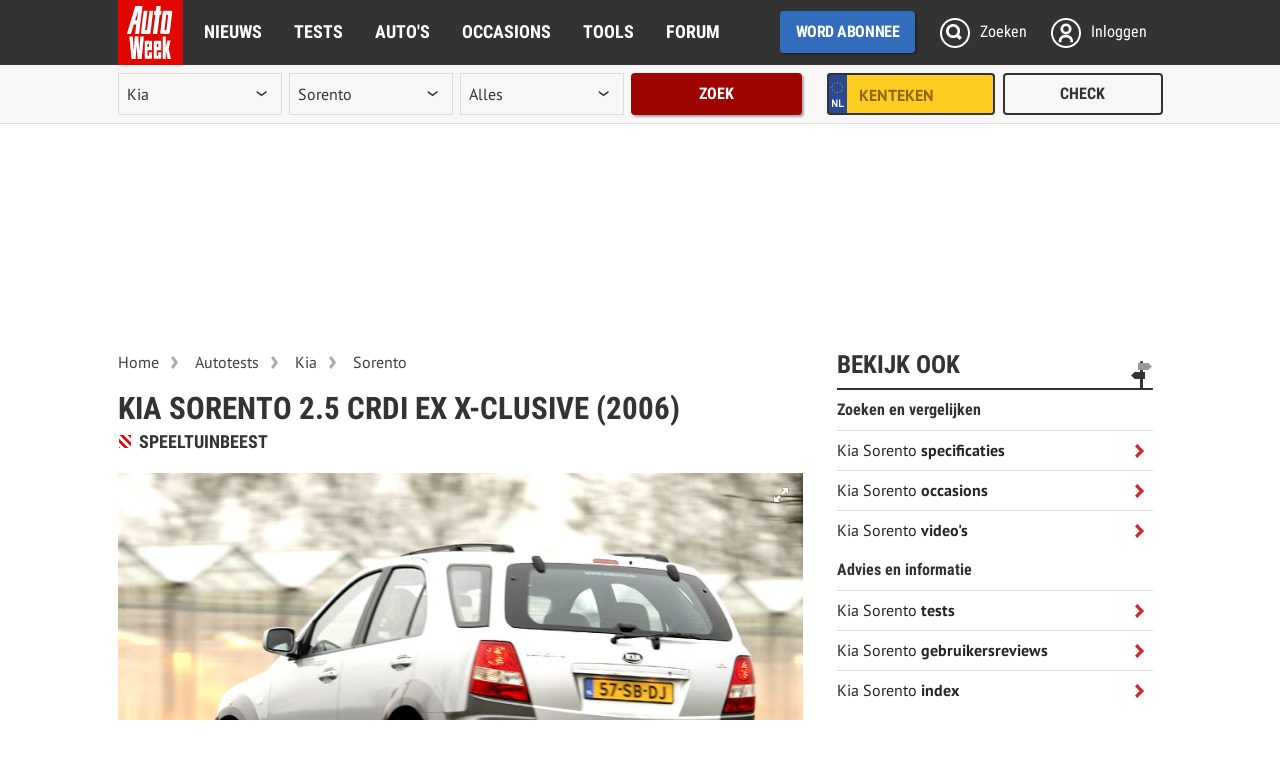

--- FILE ---
content_type: text/html; charset=UTF-8
request_url: https://www.autoweek.nl/autotests/artikel/kia-sorento-25-crdi-ex-x-clusive-2006/
body_size: 48620
content:
<!DOCTYPE html>
<html lang="nl">
<head>
<meta charset="utf-8"/>
<meta http-equiv="X-UA-Compatible" content="IE=edge; chrome=1"/><script type="text/javascript">(window.NREUM||(NREUM={})).init={privacy:{cookies_enabled:true},ajax:{deny_list:["bam.eu01.nr-data.net"]},feature_flags:["soft_nav"],distributed_tracing:{enabled:true}};(window.NREUM||(NREUM={})).loader_config={agentID:"538739847",accountID:"3693237",trustKey:"3693237",xpid:"VwAOUlRQDxAEXFNXAwEBXlM=",licenseKey:"NRJS-b46d19a11e67bc16737",applicationID:"482540687",browserID:"538739847"};;/*! For license information please see nr-loader-spa-1.308.0.min.js.LICENSE.txt */
(()=>{var e,t,r={384:(e,t,r)=>{"use strict";r.d(t,{NT:()=>a,US:()=>u,Zm:()=>o,bQ:()=>d,dV:()=>c,pV:()=>l});var n=r(6154),i=r(1863),s=r(1910);const a={beacon:"bam.nr-data.net",errorBeacon:"bam.nr-data.net"};function o(){return n.gm.NREUM||(n.gm.NREUM={}),void 0===n.gm.newrelic&&(n.gm.newrelic=n.gm.NREUM),n.gm.NREUM}function c(){let e=o();return e.o||(e.o={ST:n.gm.setTimeout,SI:n.gm.setImmediate||n.gm.setInterval,CT:n.gm.clearTimeout,XHR:n.gm.XMLHttpRequest,REQ:n.gm.Request,EV:n.gm.Event,PR:n.gm.Promise,MO:n.gm.MutationObserver,FETCH:n.gm.fetch,WS:n.gm.WebSocket},(0,s.i)(...Object.values(e.o))),e}function d(e,t){let r=o();r.initializedAgents??={},t.initializedAt={ms:(0,i.t)(),date:new Date},r.initializedAgents[e]=t}function u(e,t){o()[e]=t}function l(){return function(){let e=o();const t=e.info||{};e.info={beacon:a.beacon,errorBeacon:a.errorBeacon,...t}}(),function(){let e=o();const t=e.init||{};e.init={...t}}(),c(),function(){let e=o();const t=e.loader_config||{};e.loader_config={...t}}(),o()}},782:(e,t,r)=>{"use strict";r.d(t,{T:()=>n});const n=r(860).K7.pageViewTiming},860:(e,t,r)=>{"use strict";r.d(t,{$J:()=>u,K7:()=>c,P3:()=>d,XX:()=>i,Yy:()=>o,df:()=>s,qY:()=>n,v4:()=>a});const n="events",i="jserrors",s="browser/blobs",a="rum",o="browser/logs",c={ajax:"ajax",genericEvents:"generic_events",jserrors:i,logging:"logging",metrics:"metrics",pageAction:"page_action",pageViewEvent:"page_view_event",pageViewTiming:"page_view_timing",sessionReplay:"session_replay",sessionTrace:"session_trace",softNav:"soft_navigations",spa:"spa"},d={[c.pageViewEvent]:1,[c.pageViewTiming]:2,[c.metrics]:3,[c.jserrors]:4,[c.spa]:5,[c.ajax]:6,[c.sessionTrace]:7,[c.softNav]:8,[c.sessionReplay]:9,[c.logging]:10,[c.genericEvents]:11},u={[c.pageViewEvent]:a,[c.pageViewTiming]:n,[c.ajax]:n,[c.spa]:n,[c.softNav]:n,[c.metrics]:i,[c.jserrors]:i,[c.sessionTrace]:s,[c.sessionReplay]:s,[c.logging]:o,[c.genericEvents]:"ins"}},944:(e,t,r)=>{"use strict";r.d(t,{R:()=>i});var n=r(3241);function i(e,t){"function"==typeof console.debug&&(console.debug("New Relic Warning: https://github.com/newrelic/newrelic-browser-agent/blob/main/docs/warning-codes.md#".concat(e),t),(0,n.W)({agentIdentifier:null,drained:null,type:"data",name:"warn",feature:"warn",data:{code:e,secondary:t}}))}},993:(e,t,r)=>{"use strict";r.d(t,{A$:()=>s,ET:()=>a,TZ:()=>o,p_:()=>i});var n=r(860);const i={ERROR:"ERROR",WARN:"WARN",INFO:"INFO",DEBUG:"DEBUG",TRACE:"TRACE"},s={OFF:0,ERROR:1,WARN:2,INFO:3,DEBUG:4,TRACE:5},a="log",o=n.K7.logging},1541:(e,t,r)=>{"use strict";r.d(t,{U:()=>i,f:()=>n});const n={MFE:"MFE",BA:"BA"};function i(e,t){if(2!==t?.harvestEndpointVersion)return{};const r=t.agentRef.runtime.appMetadata.agents[0].entityGuid;return e?{"source.id":e.id,"source.name":e.name,"source.type":e.type,"parent.id":e.parent?.id||r,"parent.type":e.parent?.type||n.BA}:{"entity.guid":r,appId:t.agentRef.info.applicationID}}},1687:(e,t,r)=>{"use strict";r.d(t,{Ak:()=>d,Ze:()=>h,x3:()=>u});var n=r(3241),i=r(7836),s=r(3606),a=r(860),o=r(2646);const c={};function d(e,t){const r={staged:!1,priority:a.P3[t]||0};l(e),c[e].get(t)||c[e].set(t,r)}function u(e,t){e&&c[e]&&(c[e].get(t)&&c[e].delete(t),p(e,t,!1),c[e].size&&f(e))}function l(e){if(!e)throw new Error("agentIdentifier required");c[e]||(c[e]=new Map)}function h(e="",t="feature",r=!1){if(l(e),!e||!c[e].get(t)||r)return p(e,t);c[e].get(t).staged=!0,f(e)}function f(e){const t=Array.from(c[e]);t.every(([e,t])=>t.staged)&&(t.sort((e,t)=>e[1].priority-t[1].priority),t.forEach(([t])=>{c[e].delete(t),p(e,t)}))}function p(e,t,r=!0){const a=e?i.ee.get(e):i.ee,c=s.i.handlers;if(!a.aborted&&a.backlog&&c){if((0,n.W)({agentIdentifier:e,type:"lifecycle",name:"drain",feature:t}),r){const e=a.backlog[t],r=c[t];if(r){for(let t=0;e&&t<e.length;++t)g(e[t],r);Object.entries(r).forEach(([e,t])=>{Object.values(t||{}).forEach(t=>{t[0]?.on&&t[0]?.context()instanceof o.y&&t[0].on(e,t[1])})})}}a.isolatedBacklog||delete c[t],a.backlog[t]=null,a.emit("drain-"+t,[])}}function g(e,t){var r=e[1];Object.values(t[r]||{}).forEach(t=>{var r=e[0];if(t[0]===r){var n=t[1],i=e[3],s=e[2];n.apply(i,s)}})}},1738:(e,t,r)=>{"use strict";r.d(t,{U:()=>f,Y:()=>h});var n=r(3241),i=r(9908),s=r(1863),a=r(944),o=r(5701),c=r(3969),d=r(8362),u=r(860),l=r(4261);function h(e,t,r,s){const h=s||r;!h||h[e]&&h[e]!==d.d.prototype[e]||(h[e]=function(){(0,i.p)(c.xV,["API/"+e+"/called"],void 0,u.K7.metrics,r.ee),(0,n.W)({agentIdentifier:r.agentIdentifier,drained:!!o.B?.[r.agentIdentifier],type:"data",name:"api",feature:l.Pl+e,data:{}});try{return t.apply(this,arguments)}catch(e){(0,a.R)(23,e)}})}function f(e,t,r,n,a){const o=e.info;null===r?delete o.jsAttributes[t]:o.jsAttributes[t]=r,(a||null===r)&&(0,i.p)(l.Pl+n,[(0,s.t)(),t,r],void 0,"session",e.ee)}},1741:(e,t,r)=>{"use strict";r.d(t,{W:()=>s});var n=r(944),i=r(4261);class s{#e(e,...t){if(this[e]!==s.prototype[e])return this[e](...t);(0,n.R)(35,e)}addPageAction(e,t){return this.#e(i.hG,e,t)}register(e){return this.#e(i.eY,e)}recordCustomEvent(e,t){return this.#e(i.fF,e,t)}setPageViewName(e,t){return this.#e(i.Fw,e,t)}setCustomAttribute(e,t,r){return this.#e(i.cD,e,t,r)}noticeError(e,t){return this.#e(i.o5,e,t)}setUserId(e,t=!1){return this.#e(i.Dl,e,t)}setApplicationVersion(e){return this.#e(i.nb,e)}setErrorHandler(e){return this.#e(i.bt,e)}addRelease(e,t){return this.#e(i.k6,e,t)}log(e,t){return this.#e(i.$9,e,t)}start(){return this.#e(i.d3)}finished(e){return this.#e(i.BL,e)}recordReplay(){return this.#e(i.CH)}pauseReplay(){return this.#e(i.Tb)}addToTrace(e){return this.#e(i.U2,e)}setCurrentRouteName(e){return this.#e(i.PA,e)}interaction(e){return this.#e(i.dT,e)}wrapLogger(e,t,r){return this.#e(i.Wb,e,t,r)}measure(e,t){return this.#e(i.V1,e,t)}consent(e){return this.#e(i.Pv,e)}}},1863:(e,t,r)=>{"use strict";function n(){return Math.floor(performance.now())}r.d(t,{t:()=>n})},1910:(e,t,r)=>{"use strict";r.d(t,{i:()=>s});var n=r(944);const i=new Map;function s(...e){return e.every(e=>{if(i.has(e))return i.get(e);const t="function"==typeof e?e.toString():"",r=t.includes("[native code]"),s=t.includes("nrWrapper");return r||s||(0,n.R)(64,e?.name||t),i.set(e,r),r})}},2555:(e,t,r)=>{"use strict";r.d(t,{D:()=>o,f:()=>a});var n=r(384),i=r(8122);const s={beacon:n.NT.beacon,errorBeacon:n.NT.errorBeacon,licenseKey:void 0,applicationID:void 0,sa:void 0,queueTime:void 0,applicationTime:void 0,ttGuid:void 0,user:void 0,account:void 0,product:void 0,extra:void 0,jsAttributes:{},userAttributes:void 0,atts:void 0,transactionName:void 0,tNamePlain:void 0};function a(e){try{return!!e.licenseKey&&!!e.errorBeacon&&!!e.applicationID}catch(e){return!1}}const o=e=>(0,i.a)(e,s)},2614:(e,t,r)=>{"use strict";r.d(t,{BB:()=>a,H3:()=>n,g:()=>d,iL:()=>c,tS:()=>o,uh:()=>i,wk:()=>s});const n="NRBA",i="SESSION",s=144e5,a=18e5,o={STARTED:"session-started",PAUSE:"session-pause",RESET:"session-reset",RESUME:"session-resume",UPDATE:"session-update"},c={SAME_TAB:"same-tab",CROSS_TAB:"cross-tab"},d={OFF:0,FULL:1,ERROR:2}},2646:(e,t,r)=>{"use strict";r.d(t,{y:()=>n});class n{constructor(e){this.contextId=e}}},2843:(e,t,r)=>{"use strict";r.d(t,{G:()=>s,u:()=>i});var n=r(3878);function i(e,t=!1,r,i){(0,n.DD)("visibilitychange",function(){if(t)return void("hidden"===document.visibilityState&&e());e(document.visibilityState)},r,i)}function s(e,t,r){(0,n.sp)("pagehide",e,t,r)}},3241:(e,t,r)=>{"use strict";r.d(t,{W:()=>s});var n=r(6154);const i="newrelic";function s(e={}){try{n.gm.dispatchEvent(new CustomEvent(i,{detail:e}))}catch(e){}}},3304:(e,t,r)=>{"use strict";r.d(t,{A:()=>s});var n=r(7836);const i=()=>{const e=new WeakSet;return(t,r)=>{if("object"==typeof r&&null!==r){if(e.has(r))return;e.add(r)}return r}};function s(e){try{return JSON.stringify(e,i())??""}catch(e){try{n.ee.emit("internal-error",[e])}catch(e){}return""}}},3333:(e,t,r)=>{"use strict";r.d(t,{$v:()=>u,TZ:()=>n,Xh:()=>c,Zp:()=>i,kd:()=>d,mq:()=>o,nf:()=>a,qN:()=>s});const n=r(860).K7.genericEvents,i=["auxclick","click","copy","keydown","paste","scrollend"],s=["focus","blur"],a=4,o=1e3,c=2e3,d=["PageAction","UserAction","BrowserPerformance"],u={RESOURCES:"experimental.resources",REGISTER:"register"}},3434:(e,t,r)=>{"use strict";r.d(t,{Jt:()=>s,YM:()=>d});var n=r(7836),i=r(5607);const s="nr@original:".concat(i.W),a=50;var o=Object.prototype.hasOwnProperty,c=!1;function d(e,t){return e||(e=n.ee),r.inPlace=function(e,t,n,i,s){n||(n="");const a="-"===n.charAt(0);for(let o=0;o<t.length;o++){const c=t[o],d=e[c];l(d)||(e[c]=r(d,a?c+n:n,i,c,s))}},r.flag=s,r;function r(t,r,n,c,d){return l(t)?t:(r||(r=""),nrWrapper[s]=t,function(e,t,r){if(Object.defineProperty&&Object.keys)try{return Object.keys(e).forEach(function(r){Object.defineProperty(t,r,{get:function(){return e[r]},set:function(t){return e[r]=t,t}})}),t}catch(e){u([e],r)}for(var n in e)o.call(e,n)&&(t[n]=e[n])}(t,nrWrapper,e),nrWrapper);function nrWrapper(){var s,o,l,h;let f;try{o=this,s=[...arguments],l="function"==typeof n?n(s,o):n||{}}catch(t){u([t,"",[s,o,c],l],e)}i(r+"start",[s,o,c],l,d);const p=performance.now();let g;try{return h=t.apply(o,s),g=performance.now(),h}catch(e){throw g=performance.now(),i(r+"err",[s,o,e],l,d),f=e,f}finally{const e=g-p,t={start:p,end:g,duration:e,isLongTask:e>=a,methodName:c,thrownError:f};t.isLongTask&&i("long-task",[t,o],l,d),i(r+"end",[s,o,h],l,d)}}}function i(r,n,i,s){if(!c||t){var a=c;c=!0;try{e.emit(r,n,i,t,s)}catch(t){u([t,r,n,i],e)}c=a}}}function u(e,t){t||(t=n.ee);try{t.emit("internal-error",e)}catch(e){}}function l(e){return!(e&&"function"==typeof e&&e.apply&&!e[s])}},3606:(e,t,r)=>{"use strict";r.d(t,{i:()=>s});var n=r(9908);s.on=a;var i=s.handlers={};function s(e,t,r,s){a(s||n.d,i,e,t,r)}function a(e,t,r,i,s){s||(s="feature"),e||(e=n.d);var a=t[s]=t[s]||{};(a[r]=a[r]||[]).push([e,i])}},3738:(e,t,r)=>{"use strict";r.d(t,{He:()=>i,Kp:()=>o,Lc:()=>d,Rz:()=>u,TZ:()=>n,bD:()=>s,d3:()=>a,jx:()=>l,sl:()=>h,uP:()=>c});const n=r(860).K7.sessionTrace,i="bstResource",s="resource",a="-start",o="-end",c="fn"+a,d="fn"+o,u="pushState",l=1e3,h=3e4},3785:(e,t,r)=>{"use strict";r.d(t,{R:()=>c,b:()=>d});var n=r(9908),i=r(1863),s=r(860),a=r(3969),o=r(993);function c(e,t,r={},c=o.p_.INFO,d=!0,u,l=(0,i.t)()){(0,n.p)(a.xV,["API/logging/".concat(c.toLowerCase(),"/called")],void 0,s.K7.metrics,e),(0,n.p)(o.ET,[l,t,r,c,d,u],void 0,s.K7.logging,e)}function d(e){return"string"==typeof e&&Object.values(o.p_).some(t=>t===e.toUpperCase().trim())}},3878:(e,t,r)=>{"use strict";function n(e,t){return{capture:e,passive:!1,signal:t}}function i(e,t,r=!1,i){window.addEventListener(e,t,n(r,i))}function s(e,t,r=!1,i){document.addEventListener(e,t,n(r,i))}r.d(t,{DD:()=>s,jT:()=>n,sp:()=>i})},3962:(e,t,r)=>{"use strict";r.d(t,{AM:()=>a,O2:()=>l,OV:()=>s,Qu:()=>h,TZ:()=>c,ih:()=>f,pP:()=>o,t1:()=>u,tC:()=>i,wD:()=>d});var n=r(860);const i=["click","keydown","submit"],s="popstate",a="api",o="initialPageLoad",c=n.K7.softNav,d=5e3,u=500,l={INITIAL_PAGE_LOAD:"",ROUTE_CHANGE:1,UNSPECIFIED:2},h={INTERACTION:1,AJAX:2,CUSTOM_END:3,CUSTOM_TRACER:4},f={IP:"in progress",PF:"pending finish",FIN:"finished",CAN:"cancelled"}},3969:(e,t,r)=>{"use strict";r.d(t,{TZ:()=>n,XG:()=>o,rs:()=>i,xV:()=>a,z_:()=>s});const n=r(860).K7.metrics,i="sm",s="cm",a="storeSupportabilityMetrics",o="storeEventMetrics"},4234:(e,t,r)=>{"use strict";r.d(t,{W:()=>s});var n=r(7836),i=r(1687);class s{constructor(e,t){this.agentIdentifier=e,this.ee=n.ee.get(e),this.featureName=t,this.blocked=!1}deregisterDrain(){(0,i.x3)(this.agentIdentifier,this.featureName)}}},4261:(e,t,r)=>{"use strict";r.d(t,{$9:()=>u,BL:()=>c,CH:()=>p,Dl:()=>R,Fw:()=>w,PA:()=>v,Pl:()=>n,Pv:()=>A,Tb:()=>h,U2:()=>a,V1:()=>E,Wb:()=>T,bt:()=>y,cD:()=>b,d3:()=>x,dT:()=>d,eY:()=>g,fF:()=>f,hG:()=>s,hw:()=>i,k6:()=>o,nb:()=>m,o5:()=>l});const n="api-",i=n+"ixn-",s="addPageAction",a="addToTrace",o="addRelease",c="finished",d="interaction",u="log",l="noticeError",h="pauseReplay",f="recordCustomEvent",p="recordReplay",g="register",m="setApplicationVersion",v="setCurrentRouteName",b="setCustomAttribute",y="setErrorHandler",w="setPageViewName",R="setUserId",x="start",T="wrapLogger",E="measure",A="consent"},5205:(e,t,r)=>{"use strict";r.d(t,{j:()=>S});var n=r(384),i=r(1741);var s=r(2555),a=r(3333);const o=e=>{if(!e||"string"!=typeof e)return!1;try{document.createDocumentFragment().querySelector(e)}catch{return!1}return!0};var c=r(2614),d=r(944),u=r(8122);const l="[data-nr-mask]",h=e=>(0,u.a)(e,(()=>{const e={feature_flags:[],experimental:{allow_registered_children:!1,resources:!1},mask_selector:"*",block_selector:"[data-nr-block]",mask_input_options:{color:!1,date:!1,"datetime-local":!1,email:!1,month:!1,number:!1,range:!1,search:!1,tel:!1,text:!1,time:!1,url:!1,week:!1,textarea:!1,select:!1,password:!0}};return{ajax:{deny_list:void 0,block_internal:!0,enabled:!0,autoStart:!0},api:{get allow_registered_children(){return e.feature_flags.includes(a.$v.REGISTER)||e.experimental.allow_registered_children},set allow_registered_children(t){e.experimental.allow_registered_children=t},duplicate_registered_data:!1},browser_consent_mode:{enabled:!1},distributed_tracing:{enabled:void 0,exclude_newrelic_header:void 0,cors_use_newrelic_header:void 0,cors_use_tracecontext_headers:void 0,allowed_origins:void 0},get feature_flags(){return e.feature_flags},set feature_flags(t){e.feature_flags=t},generic_events:{enabled:!0,autoStart:!0},harvest:{interval:30},jserrors:{enabled:!0,autoStart:!0},logging:{enabled:!0,autoStart:!0},metrics:{enabled:!0,autoStart:!0},obfuscate:void 0,page_action:{enabled:!0},page_view_event:{enabled:!0,autoStart:!0},page_view_timing:{enabled:!0,autoStart:!0},performance:{capture_marks:!1,capture_measures:!1,capture_detail:!0,resources:{get enabled(){return e.feature_flags.includes(a.$v.RESOURCES)||e.experimental.resources},set enabled(t){e.experimental.resources=t},asset_types:[],first_party_domains:[],ignore_newrelic:!0}},privacy:{cookies_enabled:!0},proxy:{assets:void 0,beacon:void 0},session:{expiresMs:c.wk,inactiveMs:c.BB},session_replay:{autoStart:!0,enabled:!1,preload:!1,sampling_rate:10,error_sampling_rate:100,collect_fonts:!1,inline_images:!1,fix_stylesheets:!0,mask_all_inputs:!0,get mask_text_selector(){return e.mask_selector},set mask_text_selector(t){o(t)?e.mask_selector="".concat(t,",").concat(l):""===t||null===t?e.mask_selector=l:(0,d.R)(5,t)},get block_class(){return"nr-block"},get ignore_class(){return"nr-ignore"},get mask_text_class(){return"nr-mask"},get block_selector(){return e.block_selector},set block_selector(t){o(t)?e.block_selector+=",".concat(t):""!==t&&(0,d.R)(6,t)},get mask_input_options(){return e.mask_input_options},set mask_input_options(t){t&&"object"==typeof t?e.mask_input_options={...t,password:!0}:(0,d.R)(7,t)}},session_trace:{enabled:!0,autoStart:!0},soft_navigations:{enabled:!0,autoStart:!0},spa:{enabled:!0,autoStart:!0},ssl:void 0,user_actions:{enabled:!0,elementAttributes:["id","className","tagName","type"]}}})());var f=r(6154),p=r(9324);let g=0;const m={buildEnv:p.F3,distMethod:p.Xs,version:p.xv,originTime:f.WN},v={consented:!1},b={appMetadata:{},get consented(){return this.session?.state?.consent||v.consented},set consented(e){v.consented=e},customTransaction:void 0,denyList:void 0,disabled:!1,harvester:void 0,isolatedBacklog:!1,isRecording:!1,loaderType:void 0,maxBytes:3e4,obfuscator:void 0,onerror:void 0,ptid:void 0,releaseIds:{},session:void 0,timeKeeper:void 0,registeredEntities:[],jsAttributesMetadata:{bytes:0},get harvestCount(){return++g}},y=e=>{const t=(0,u.a)(e,b),r=Object.keys(m).reduce((e,t)=>(e[t]={value:m[t],writable:!1,configurable:!0,enumerable:!0},e),{});return Object.defineProperties(t,r)};var w=r(5701);const R=e=>{const t=e.startsWith("http");e+="/",r.p=t?e:"https://"+e};var x=r(7836),T=r(3241);const E={accountID:void 0,trustKey:void 0,agentID:void 0,licenseKey:void 0,applicationID:void 0,xpid:void 0},A=e=>(0,u.a)(e,E),_=new Set;function S(e,t={},r,a){let{init:o,info:c,loader_config:d,runtime:u={},exposed:l=!0}=t;if(!c){const e=(0,n.pV)();o=e.init,c=e.info,d=e.loader_config}e.init=h(o||{}),e.loader_config=A(d||{}),c.jsAttributes??={},f.bv&&(c.jsAttributes.isWorker=!0),e.info=(0,s.D)(c);const p=e.init,g=[c.beacon,c.errorBeacon];_.has(e.agentIdentifier)||(p.proxy.assets&&(R(p.proxy.assets),g.push(p.proxy.assets)),p.proxy.beacon&&g.push(p.proxy.beacon),e.beacons=[...g],function(e){const t=(0,n.pV)();Object.getOwnPropertyNames(i.W.prototype).forEach(r=>{const n=i.W.prototype[r];if("function"!=typeof n||"constructor"===n)return;let s=t[r];e[r]&&!1!==e.exposed&&"micro-agent"!==e.runtime?.loaderType&&(t[r]=(...t)=>{const n=e[r](...t);return s?s(...t):n})})}(e),(0,n.US)("activatedFeatures",w.B)),u.denyList=[...p.ajax.deny_list||[],...p.ajax.block_internal?g:[]],u.ptid=e.agentIdentifier,u.loaderType=r,e.runtime=y(u),_.has(e.agentIdentifier)||(e.ee=x.ee.get(e.agentIdentifier),e.exposed=l,(0,T.W)({agentIdentifier:e.agentIdentifier,drained:!!w.B?.[e.agentIdentifier],type:"lifecycle",name:"initialize",feature:void 0,data:e.config})),_.add(e.agentIdentifier)}},5270:(e,t,r)=>{"use strict";r.d(t,{Aw:()=>a,SR:()=>s,rF:()=>o});var n=r(384),i=r(7767);function s(e){return!!(0,n.dV)().o.MO&&(0,i.V)(e)&&!0===e?.session_trace.enabled}function a(e){return!0===e?.session_replay.preload&&s(e)}function o(e,t){try{if("string"==typeof t?.type){if("password"===t.type.toLowerCase())return"*".repeat(e?.length||0);if(void 0!==t?.dataset?.nrUnmask||t?.classList?.contains("nr-unmask"))return e}}catch(e){}return"string"==typeof e?e.replace(/[\S]/g,"*"):"*".repeat(e?.length||0)}},5289:(e,t,r)=>{"use strict";r.d(t,{GG:()=>a,Qr:()=>c,sB:()=>o});var n=r(3878),i=r(6389);function s(){return"undefined"==typeof document||"complete"===document.readyState}function a(e,t){if(s())return e();const r=(0,i.J)(e),a=setInterval(()=>{s()&&(clearInterval(a),r())},500);(0,n.sp)("load",r,t)}function o(e){if(s())return e();(0,n.DD)("DOMContentLoaded",e)}function c(e){if(s())return e();(0,n.sp)("popstate",e)}},5607:(e,t,r)=>{"use strict";r.d(t,{W:()=>n});const n=(0,r(9566).bz)()},5701:(e,t,r)=>{"use strict";r.d(t,{B:()=>s,t:()=>a});var n=r(3241);const i=new Set,s={};function a(e,t){const r=t.agentIdentifier;s[r]??={},e&&"object"==typeof e&&(i.has(r)||(t.ee.emit("rumresp",[e]),s[r]=e,i.add(r),(0,n.W)({agentIdentifier:r,loaded:!0,drained:!0,type:"lifecycle",name:"load",feature:void 0,data:e})))}},6154:(e,t,r)=>{"use strict";r.d(t,{OF:()=>d,RI:()=>i,WN:()=>h,bv:()=>s,eN:()=>f,gm:()=>a,lR:()=>l,m:()=>c,mw:()=>o,sb:()=>u});var n=r(1863);const i="undefined"!=typeof window&&!!window.document,s="undefined"!=typeof WorkerGlobalScope&&("undefined"!=typeof self&&self instanceof WorkerGlobalScope&&self.navigator instanceof WorkerNavigator||"undefined"!=typeof globalThis&&globalThis instanceof WorkerGlobalScope&&globalThis.navigator instanceof WorkerNavigator),a=i?window:"undefined"!=typeof WorkerGlobalScope&&("undefined"!=typeof self&&self instanceof WorkerGlobalScope&&self||"undefined"!=typeof globalThis&&globalThis instanceof WorkerGlobalScope&&globalThis),o=Boolean("hidden"===a?.document?.visibilityState),c=""+a?.location,d=/iPad|iPhone|iPod/.test(a.navigator?.userAgent),u=d&&"undefined"==typeof SharedWorker,l=(()=>{const e=a.navigator?.userAgent?.match(/Firefox[/\s](\d+\.\d+)/);return Array.isArray(e)&&e.length>=2?+e[1]:0})(),h=Date.now()-(0,n.t)(),f=()=>"undefined"!=typeof PerformanceNavigationTiming&&a?.performance?.getEntriesByType("navigation")?.[0]?.responseStart},6344:(e,t,r)=>{"use strict";r.d(t,{BB:()=>u,Qb:()=>l,TZ:()=>i,Ug:()=>a,Vh:()=>s,_s:()=>o,bc:()=>d,yP:()=>c});var n=r(2614);const i=r(860).K7.sessionReplay,s="errorDuringReplay",a=.12,o={DomContentLoaded:0,Load:1,FullSnapshot:2,IncrementalSnapshot:3,Meta:4,Custom:5},c={[n.g.ERROR]:15e3,[n.g.FULL]:3e5,[n.g.OFF]:0},d={RESET:{message:"Session was reset",sm:"Reset"},IMPORT:{message:"Recorder failed to import",sm:"Import"},TOO_MANY:{message:"429: Too Many Requests",sm:"Too-Many"},TOO_BIG:{message:"Payload was too large",sm:"Too-Big"},CROSS_TAB:{message:"Session Entity was set to OFF on another tab",sm:"Cross-Tab"},ENTITLEMENTS:{message:"Session Replay is not allowed and will not be started",sm:"Entitlement"}},u=5e3,l={API:"api",RESUME:"resume",SWITCH_TO_FULL:"switchToFull",INITIALIZE:"initialize",PRELOAD:"preload"}},6389:(e,t,r)=>{"use strict";function n(e,t=500,r={}){const n=r?.leading||!1;let i;return(...r)=>{n&&void 0===i&&(e.apply(this,r),i=setTimeout(()=>{i=clearTimeout(i)},t)),n||(clearTimeout(i),i=setTimeout(()=>{e.apply(this,r)},t))}}function i(e){let t=!1;return(...r)=>{t||(t=!0,e.apply(this,r))}}r.d(t,{J:()=>i,s:()=>n})},6630:(e,t,r)=>{"use strict";r.d(t,{T:()=>n});const n=r(860).K7.pageViewEvent},6774:(e,t,r)=>{"use strict";r.d(t,{T:()=>n});const n=r(860).K7.jserrors},7295:(e,t,r)=>{"use strict";r.d(t,{Xv:()=>a,gX:()=>i,iW:()=>s});var n=[];function i(e){if(!e||s(e))return!1;if(0===n.length)return!0;if("*"===n[0].hostname)return!1;for(var t=0;t<n.length;t++){var r=n[t];if(r.hostname.test(e.hostname)&&r.pathname.test(e.pathname))return!1}return!0}function s(e){return void 0===e.hostname}function a(e){if(n=[],e&&e.length)for(var t=0;t<e.length;t++){let r=e[t];if(!r)continue;if("*"===r)return void(n=[{hostname:"*"}]);0===r.indexOf("http://")?r=r.substring(7):0===r.indexOf("https://")&&(r=r.substring(8));const i=r.indexOf("/");let s,a;i>0?(s=r.substring(0,i),a=r.substring(i)):(s=r,a="*");let[c]=s.split(":");n.push({hostname:o(c),pathname:o(a,!0)})}}function o(e,t=!1){const r=e.replace(/[.+?^${}()|[\]\\]/g,e=>"\\"+e).replace(/\*/g,".*?");return new RegExp((t?"^":"")+r+"$")}},7485:(e,t,r)=>{"use strict";r.d(t,{D:()=>i});var n=r(6154);function i(e){if(0===(e||"").indexOf("data:"))return{protocol:"data"};try{const t=new URL(e,location.href),r={port:t.port,hostname:t.hostname,pathname:t.pathname,search:t.search,protocol:t.protocol.slice(0,t.protocol.indexOf(":")),sameOrigin:t.protocol===n.gm?.location?.protocol&&t.host===n.gm?.location?.host};return r.port&&""!==r.port||("http:"===t.protocol&&(r.port="80"),"https:"===t.protocol&&(r.port="443")),r.pathname&&""!==r.pathname?r.pathname.startsWith("/")||(r.pathname="/".concat(r.pathname)):r.pathname="/",r}catch(e){return{}}}},7699:(e,t,r)=>{"use strict";r.d(t,{It:()=>s,KC:()=>o,No:()=>i,qh:()=>a});var n=r(860);const i=16e3,s=1e6,a="SESSION_ERROR",o={[n.K7.logging]:!0,[n.K7.genericEvents]:!1,[n.K7.jserrors]:!1,[n.K7.ajax]:!1}},7767:(e,t,r)=>{"use strict";r.d(t,{V:()=>i});var n=r(6154);const i=e=>n.RI&&!0===e?.privacy.cookies_enabled},7836:(e,t,r)=>{"use strict";r.d(t,{P:()=>o,ee:()=>c});var n=r(384),i=r(8990),s=r(2646),a=r(5607);const o="nr@context:".concat(a.W),c=function e(t,r){var n={},a={},u={},l=!1;try{l=16===r.length&&d.initializedAgents?.[r]?.runtime.isolatedBacklog}catch(e){}var h={on:p,addEventListener:p,removeEventListener:function(e,t){var r=n[e];if(!r)return;for(var i=0;i<r.length;i++)r[i]===t&&r.splice(i,1)},emit:function(e,r,n,i,s){!1!==s&&(s=!0);if(c.aborted&&!i)return;t&&s&&t.emit(e,r,n);var o=f(n);g(e).forEach(e=>{e.apply(o,r)});var d=v()[a[e]];d&&d.push([h,e,r,o]);return o},get:m,listeners:g,context:f,buffer:function(e,t){const r=v();if(t=t||"feature",h.aborted)return;Object.entries(e||{}).forEach(([e,n])=>{a[n]=t,t in r||(r[t]=[])})},abort:function(){h._aborted=!0,Object.keys(h.backlog).forEach(e=>{delete h.backlog[e]})},isBuffering:function(e){return!!v()[a[e]]},debugId:r,backlog:l?{}:t&&"object"==typeof t.backlog?t.backlog:{},isolatedBacklog:l};return Object.defineProperty(h,"aborted",{get:()=>{let e=h._aborted||!1;return e||(t&&(e=t.aborted),e)}}),h;function f(e){return e&&e instanceof s.y?e:e?(0,i.I)(e,o,()=>new s.y(o)):new s.y(o)}function p(e,t){n[e]=g(e).concat(t)}function g(e){return n[e]||[]}function m(t){return u[t]=u[t]||e(h,t)}function v(){return h.backlog}}(void 0,"globalEE"),d=(0,n.Zm)();d.ee||(d.ee=c)},8122:(e,t,r)=>{"use strict";r.d(t,{a:()=>i});var n=r(944);function i(e,t){try{if(!e||"object"!=typeof e)return(0,n.R)(3);if(!t||"object"!=typeof t)return(0,n.R)(4);const r=Object.create(Object.getPrototypeOf(t),Object.getOwnPropertyDescriptors(t)),s=0===Object.keys(r).length?e:r;for(let a in s)if(void 0!==e[a])try{if(null===e[a]){r[a]=null;continue}Array.isArray(e[a])&&Array.isArray(t[a])?r[a]=Array.from(new Set([...e[a],...t[a]])):"object"==typeof e[a]&&"object"==typeof t[a]?r[a]=i(e[a],t[a]):r[a]=e[a]}catch(e){r[a]||(0,n.R)(1,e)}return r}catch(e){(0,n.R)(2,e)}}},8139:(e,t,r)=>{"use strict";r.d(t,{u:()=>h});var n=r(7836),i=r(3434),s=r(8990),a=r(6154);const o={},c=a.gm.XMLHttpRequest,d="addEventListener",u="removeEventListener",l="nr@wrapped:".concat(n.P);function h(e){var t=function(e){return(e||n.ee).get("events")}(e);if(o[t.debugId]++)return t;o[t.debugId]=1;var r=(0,i.YM)(t,!0);function h(e){r.inPlace(e,[d,u],"-",p)}function p(e,t){return e[1]}return"getPrototypeOf"in Object&&(a.RI&&f(document,h),c&&f(c.prototype,h),f(a.gm,h)),t.on(d+"-start",function(e,t){var n=e[1];if(null!==n&&("function"==typeof n||"object"==typeof n)&&"newrelic"!==e[0]){var i=(0,s.I)(n,l,function(){var e={object:function(){if("function"!=typeof n.handleEvent)return;return n.handleEvent.apply(n,arguments)},function:n}[typeof n];return e?r(e,"fn-",null,e.name||"anonymous"):n});this.wrapped=e[1]=i}}),t.on(u+"-start",function(e){e[1]=this.wrapped||e[1]}),t}function f(e,t,...r){let n=e;for(;"object"==typeof n&&!Object.prototype.hasOwnProperty.call(n,d);)n=Object.getPrototypeOf(n);n&&t(n,...r)}},8362:(e,t,r)=>{"use strict";r.d(t,{d:()=>s});var n=r(9566),i=r(1741);class s extends i.W{agentIdentifier=(0,n.LA)(16)}},8374:(e,t,r)=>{r.nc=(()=>{try{return document?.currentScript?.nonce}catch(e){}return""})()},8990:(e,t,r)=>{"use strict";r.d(t,{I:()=>i});var n=Object.prototype.hasOwnProperty;function i(e,t,r){if(n.call(e,t))return e[t];var i=r();if(Object.defineProperty&&Object.keys)try{return Object.defineProperty(e,t,{value:i,writable:!0,enumerable:!1}),i}catch(e){}return e[t]=i,i}},9119:(e,t,r)=>{"use strict";r.d(t,{L:()=>s});var n=/([^?#]*)[^#]*(#[^?]*|$).*/,i=/([^?#]*)().*/;function s(e,t){return e?e.replace(t?n:i,"$1$2"):e}},9300:(e,t,r)=>{"use strict";r.d(t,{T:()=>n});const n=r(860).K7.ajax},9324:(e,t,r)=>{"use strict";r.d(t,{AJ:()=>a,F3:()=>i,Xs:()=>s,Yq:()=>o,xv:()=>n});const n="1.308.0",i="PROD",s="CDN",a="@newrelic/rrweb",o="1.0.1"},9566:(e,t,r)=>{"use strict";r.d(t,{LA:()=>o,ZF:()=>c,bz:()=>a,el:()=>d});var n=r(6154);const i="xxxxxxxx-xxxx-4xxx-yxxx-xxxxxxxxxxxx";function s(e,t){return e?15&e[t]:16*Math.random()|0}function a(){const e=n.gm?.crypto||n.gm?.msCrypto;let t,r=0;return e&&e.getRandomValues&&(t=e.getRandomValues(new Uint8Array(30))),i.split("").map(e=>"x"===e?s(t,r++).toString(16):"y"===e?(3&s()|8).toString(16):e).join("")}function o(e){const t=n.gm?.crypto||n.gm?.msCrypto;let r,i=0;t&&t.getRandomValues&&(r=t.getRandomValues(new Uint8Array(e)));const a=[];for(var o=0;o<e;o++)a.push(s(r,i++).toString(16));return a.join("")}function c(){return o(16)}function d(){return o(32)}},9908:(e,t,r)=>{"use strict";r.d(t,{d:()=>n,p:()=>i});var n=r(7836).ee.get("handle");function i(e,t,r,i,s){s?(s.buffer([e],i),s.emit(e,t,r)):(n.buffer([e],i),n.emit(e,t,r))}}},n={};function i(e){var t=n[e];if(void 0!==t)return t.exports;var s=n[e]={exports:{}};return r[e](s,s.exports,i),s.exports}i.m=r,i.d=(e,t)=>{for(var r in t)i.o(t,r)&&!i.o(e,r)&&Object.defineProperty(e,r,{enumerable:!0,get:t[r]})},i.f={},i.e=e=>Promise.all(Object.keys(i.f).reduce((t,r)=>(i.f[r](e,t),t),[])),i.u=e=>({212:"nr-spa-compressor",249:"nr-spa-recorder",478:"nr-spa"}[e]+"-1.308.0.min.js"),i.o=(e,t)=>Object.prototype.hasOwnProperty.call(e,t),e={},t="NRBA-1.308.0.PROD:",i.l=(r,n,s,a)=>{if(e[r])e[r].push(n);else{var o,c;if(void 0!==s)for(var d=document.getElementsByTagName("script"),u=0;u<d.length;u++){var l=d[u];if(l.getAttribute("src")==r||l.getAttribute("data-webpack")==t+s){o=l;break}}if(!o){c=!0;var h={478:"sha512-RSfSVnmHk59T/uIPbdSE0LPeqcEdF4/+XhfJdBuccH5rYMOEZDhFdtnh6X6nJk7hGpzHd9Ujhsy7lZEz/ORYCQ==",249:"sha512-ehJXhmntm85NSqW4MkhfQqmeKFulra3klDyY0OPDUE+sQ3GokHlPh1pmAzuNy//3j4ac6lzIbmXLvGQBMYmrkg==",212:"sha512-B9h4CR46ndKRgMBcK+j67uSR2RCnJfGefU+A7FrgR/k42ovXy5x/MAVFiSvFxuVeEk/pNLgvYGMp1cBSK/G6Fg=="};(o=document.createElement("script")).charset="utf-8",i.nc&&o.setAttribute("nonce",i.nc),o.setAttribute("data-webpack",t+s),o.src=r,0!==o.src.indexOf(window.location.origin+"/")&&(o.crossOrigin="anonymous"),h[a]&&(o.integrity=h[a])}e[r]=[n];var f=(t,n)=>{o.onerror=o.onload=null,clearTimeout(p);var i=e[r];if(delete e[r],o.parentNode&&o.parentNode.removeChild(o),i&&i.forEach(e=>e(n)),t)return t(n)},p=setTimeout(f.bind(null,void 0,{type:"timeout",target:o}),12e4);o.onerror=f.bind(null,o.onerror),o.onload=f.bind(null,o.onload),c&&document.head.appendChild(o)}},i.r=e=>{"undefined"!=typeof Symbol&&Symbol.toStringTag&&Object.defineProperty(e,Symbol.toStringTag,{value:"Module"}),Object.defineProperty(e,"__esModule",{value:!0})},i.p="https://js-agent.newrelic.com/",(()=>{var e={38:0,788:0};i.f.j=(t,r)=>{var n=i.o(e,t)?e[t]:void 0;if(0!==n)if(n)r.push(n[2]);else{var s=new Promise((r,i)=>n=e[t]=[r,i]);r.push(n[2]=s);var a=i.p+i.u(t),o=new Error;i.l(a,r=>{if(i.o(e,t)&&(0!==(n=e[t])&&(e[t]=void 0),n)){var s=r&&("load"===r.type?"missing":r.type),a=r&&r.target&&r.target.src;o.message="Loading chunk "+t+" failed: ("+s+": "+a+")",o.name="ChunkLoadError",o.type=s,o.request=a,n[1](o)}},"chunk-"+t,t)}};var t=(t,r)=>{var n,s,[a,o,c]=r,d=0;if(a.some(t=>0!==e[t])){for(n in o)i.o(o,n)&&(i.m[n]=o[n]);if(c)c(i)}for(t&&t(r);d<a.length;d++)s=a[d],i.o(e,s)&&e[s]&&e[s][0](),e[s]=0},r=self["webpackChunk:NRBA-1.308.0.PROD"]=self["webpackChunk:NRBA-1.308.0.PROD"]||[];r.forEach(t.bind(null,0)),r.push=t.bind(null,r.push.bind(r))})(),(()=>{"use strict";i(8374);var e=i(8362),t=i(860);const r=Object.values(t.K7);var n=i(5205);var s=i(9908),a=i(1863),o=i(4261),c=i(1738);var d=i(1687),u=i(4234),l=i(5289),h=i(6154),f=i(944),p=i(5270),g=i(7767),m=i(6389),v=i(7699);class b extends u.W{constructor(e,t){super(e.agentIdentifier,t),this.agentRef=e,this.abortHandler=void 0,this.featAggregate=void 0,this.loadedSuccessfully=void 0,this.onAggregateImported=new Promise(e=>{this.loadedSuccessfully=e}),this.deferred=Promise.resolve(),!1===e.init[this.featureName].autoStart?this.deferred=new Promise((t,r)=>{this.ee.on("manual-start-all",(0,m.J)(()=>{(0,d.Ak)(e.agentIdentifier,this.featureName),t()}))}):(0,d.Ak)(e.agentIdentifier,t)}importAggregator(e,t,r={}){if(this.featAggregate)return;const n=async()=>{let n;await this.deferred;try{if((0,g.V)(e.init)){const{setupAgentSession:t}=await i.e(478).then(i.bind(i,8766));n=t(e)}}catch(e){(0,f.R)(20,e),this.ee.emit("internal-error",[e]),(0,s.p)(v.qh,[e],void 0,this.featureName,this.ee)}try{if(!this.#t(this.featureName,n,e.init))return(0,d.Ze)(this.agentIdentifier,this.featureName),void this.loadedSuccessfully(!1);const{Aggregate:i}=await t();this.featAggregate=new i(e,r),e.runtime.harvester.initializedAggregates.push(this.featAggregate),this.loadedSuccessfully(!0)}catch(e){(0,f.R)(34,e),this.abortHandler?.(),(0,d.Ze)(this.agentIdentifier,this.featureName,!0),this.loadedSuccessfully(!1),this.ee&&this.ee.abort()}};h.RI?(0,l.GG)(()=>n(),!0):n()}#t(e,r,n){if(this.blocked)return!1;switch(e){case t.K7.sessionReplay:return(0,p.SR)(n)&&!!r;case t.K7.sessionTrace:return!!r;default:return!0}}}var y=i(6630),w=i(2614),R=i(3241);class x extends b{static featureName=y.T;constructor(e){var t;super(e,y.T),this.setupInspectionEvents(e.agentIdentifier),t=e,(0,c.Y)(o.Fw,function(e,r){"string"==typeof e&&("/"!==e.charAt(0)&&(e="/"+e),t.runtime.customTransaction=(r||"http://custom.transaction")+e,(0,s.p)(o.Pl+o.Fw,[(0,a.t)()],void 0,void 0,t.ee))},t),this.importAggregator(e,()=>i.e(478).then(i.bind(i,2467)))}setupInspectionEvents(e){const t=(t,r)=>{t&&(0,R.W)({agentIdentifier:e,timeStamp:t.timeStamp,loaded:"complete"===t.target.readyState,type:"window",name:r,data:t.target.location+""})};(0,l.sB)(e=>{t(e,"DOMContentLoaded")}),(0,l.GG)(e=>{t(e,"load")}),(0,l.Qr)(e=>{t(e,"navigate")}),this.ee.on(w.tS.UPDATE,(t,r)=>{(0,R.W)({agentIdentifier:e,type:"lifecycle",name:"session",data:r})})}}var T=i(384);class E extends e.d{constructor(e){var t;(super(),h.gm)?(this.features={},(0,T.bQ)(this.agentIdentifier,this),this.desiredFeatures=new Set(e.features||[]),this.desiredFeatures.add(x),(0,n.j)(this,e,e.loaderType||"agent"),t=this,(0,c.Y)(o.cD,function(e,r,n=!1){if("string"==typeof e){if(["string","number","boolean"].includes(typeof r)||null===r)return(0,c.U)(t,e,r,o.cD,n);(0,f.R)(40,typeof r)}else(0,f.R)(39,typeof e)},t),function(e){(0,c.Y)(o.Dl,function(t,r=!1){if("string"!=typeof t&&null!==t)return void(0,f.R)(41,typeof t);const n=e.info.jsAttributes["enduser.id"];r&&null!=n&&n!==t?(0,s.p)(o.Pl+"setUserIdAndResetSession",[t],void 0,"session",e.ee):(0,c.U)(e,"enduser.id",t,o.Dl,!0)},e)}(this),function(e){(0,c.Y)(o.nb,function(t){if("string"==typeof t||null===t)return(0,c.U)(e,"application.version",t,o.nb,!1);(0,f.R)(42,typeof t)},e)}(this),function(e){(0,c.Y)(o.d3,function(){e.ee.emit("manual-start-all")},e)}(this),function(e){(0,c.Y)(o.Pv,function(t=!0){if("boolean"==typeof t){if((0,s.p)(o.Pl+o.Pv,[t],void 0,"session",e.ee),e.runtime.consented=t,t){const t=e.features.page_view_event;t.onAggregateImported.then(e=>{const r=t.featAggregate;e&&!r.sentRum&&r.sendRum()})}}else(0,f.R)(65,typeof t)},e)}(this),this.run()):(0,f.R)(21)}get config(){return{info:this.info,init:this.init,loader_config:this.loader_config,runtime:this.runtime}}get api(){return this}run(){try{const e=function(e){const t={};return r.forEach(r=>{t[r]=!!e[r]?.enabled}),t}(this.init),n=[...this.desiredFeatures];n.sort((e,r)=>t.P3[e.featureName]-t.P3[r.featureName]),n.forEach(r=>{if(!e[r.featureName]&&r.featureName!==t.K7.pageViewEvent)return;if(r.featureName===t.K7.spa)return void(0,f.R)(67);const n=function(e){switch(e){case t.K7.ajax:return[t.K7.jserrors];case t.K7.sessionTrace:return[t.K7.ajax,t.K7.pageViewEvent];case t.K7.sessionReplay:return[t.K7.sessionTrace];case t.K7.pageViewTiming:return[t.K7.pageViewEvent];default:return[]}}(r.featureName).filter(e=>!(e in this.features));n.length>0&&(0,f.R)(36,{targetFeature:r.featureName,missingDependencies:n}),this.features[r.featureName]=new r(this)})}catch(e){(0,f.R)(22,e);for(const e in this.features)this.features[e].abortHandler?.();const t=(0,T.Zm)();delete t.initializedAgents[this.agentIdentifier]?.features,delete this.sharedAggregator;return t.ee.get(this.agentIdentifier).abort(),!1}}}var A=i(2843),_=i(782);class S extends b{static featureName=_.T;constructor(e){super(e,_.T),h.RI&&((0,A.u)(()=>(0,s.p)("docHidden",[(0,a.t)()],void 0,_.T,this.ee),!0),(0,A.G)(()=>(0,s.p)("winPagehide",[(0,a.t)()],void 0,_.T,this.ee)),this.importAggregator(e,()=>i.e(478).then(i.bind(i,9917))))}}var O=i(3969);class I extends b{static featureName=O.TZ;constructor(e){super(e,O.TZ),h.RI&&document.addEventListener("securitypolicyviolation",e=>{(0,s.p)(O.xV,["Generic/CSPViolation/Detected"],void 0,this.featureName,this.ee)}),this.importAggregator(e,()=>i.e(478).then(i.bind(i,6555)))}}var N=i(6774),P=i(3878),k=i(3304);class D{constructor(e,t,r,n,i){this.name="UncaughtError",this.message="string"==typeof e?e:(0,k.A)(e),this.sourceURL=t,this.line=r,this.column=n,this.__newrelic=i}}function C(e){return M(e)?e:new D(void 0!==e?.message?e.message:e,e?.filename||e?.sourceURL,e?.lineno||e?.line,e?.colno||e?.col,e?.__newrelic,e?.cause)}function j(e){const t="Unhandled Promise Rejection: ";if(!e?.reason)return;if(M(e.reason)){try{e.reason.message.startsWith(t)||(e.reason.message=t+e.reason.message)}catch(e){}return C(e.reason)}const r=C(e.reason);return(r.message||"").startsWith(t)||(r.message=t+r.message),r}function L(e){if(e.error instanceof SyntaxError&&!/:\d+$/.test(e.error.stack?.trim())){const t=new D(e.message,e.filename,e.lineno,e.colno,e.error.__newrelic,e.cause);return t.name=SyntaxError.name,t}return M(e.error)?e.error:C(e)}function M(e){return e instanceof Error&&!!e.stack}function H(e,r,n,i,o=(0,a.t)()){"string"==typeof e&&(e=new Error(e)),(0,s.p)("err",[e,o,!1,r,n.runtime.isRecording,void 0,i],void 0,t.K7.jserrors,n.ee),(0,s.p)("uaErr",[],void 0,t.K7.genericEvents,n.ee)}var B=i(1541),K=i(993),W=i(3785);function U(e,{customAttributes:t={},level:r=K.p_.INFO}={},n,i,s=(0,a.t)()){(0,W.R)(n.ee,e,t,r,!1,i,s)}function F(e,r,n,i,c=(0,a.t)()){(0,s.p)(o.Pl+o.hG,[c,e,r,i],void 0,t.K7.genericEvents,n.ee)}function V(e,r,n,i,c=(0,a.t)()){const{start:d,end:u,customAttributes:l}=r||{},h={customAttributes:l||{}};if("object"!=typeof h.customAttributes||"string"!=typeof e||0===e.length)return void(0,f.R)(57);const p=(e,t)=>null==e?t:"number"==typeof e?e:e instanceof PerformanceMark?e.startTime:Number.NaN;if(h.start=p(d,0),h.end=p(u,c),Number.isNaN(h.start)||Number.isNaN(h.end))(0,f.R)(57);else{if(h.duration=h.end-h.start,!(h.duration<0))return(0,s.p)(o.Pl+o.V1,[h,e,i],void 0,t.K7.genericEvents,n.ee),h;(0,f.R)(58)}}function G(e,r={},n,i,c=(0,a.t)()){(0,s.p)(o.Pl+o.fF,[c,e,r,i],void 0,t.K7.genericEvents,n.ee)}function z(e){(0,c.Y)(o.eY,function(t){return Y(e,t)},e)}function Y(e,r,n){(0,f.R)(54,"newrelic.register"),r||={},r.type=B.f.MFE,r.licenseKey||=e.info.licenseKey,r.blocked=!1,r.parent=n||{},Array.isArray(r.tags)||(r.tags=[]);const i={};r.tags.forEach(e=>{"name"!==e&&"id"!==e&&(i["source.".concat(e)]=!0)}),r.isolated??=!0;let o=()=>{};const c=e.runtime.registeredEntities;if(!r.isolated){const e=c.find(({metadata:{target:{id:e}}})=>e===r.id&&!r.isolated);if(e)return e}const d=e=>{r.blocked=!0,o=e};function u(e){return"string"==typeof e&&!!e.trim()&&e.trim().length<501||"number"==typeof e}e.init.api.allow_registered_children||d((0,m.J)(()=>(0,f.R)(55))),u(r.id)&&u(r.name)||d((0,m.J)(()=>(0,f.R)(48,r)));const l={addPageAction:(t,n={})=>g(F,[t,{...i,...n},e],r),deregister:()=>{d((0,m.J)(()=>(0,f.R)(68)))},log:(t,n={})=>g(U,[t,{...n,customAttributes:{...i,...n.customAttributes||{}}},e],r),measure:(t,n={})=>g(V,[t,{...n,customAttributes:{...i,...n.customAttributes||{}}},e],r),noticeError:(t,n={})=>g(H,[t,{...i,...n},e],r),register:(t={})=>g(Y,[e,t],l.metadata.target),recordCustomEvent:(t,n={})=>g(G,[t,{...i,...n},e],r),setApplicationVersion:e=>p("application.version",e),setCustomAttribute:(e,t)=>p(e,t),setUserId:e=>p("enduser.id",e),metadata:{customAttributes:i,target:r}},h=()=>(r.blocked&&o(),r.blocked);h()||c.push(l);const p=(e,t)=>{h()||(i[e]=t)},g=(r,n,i)=>{if(h())return;const o=(0,a.t)();(0,s.p)(O.xV,["API/register/".concat(r.name,"/called")],void 0,t.K7.metrics,e.ee);try{if(e.init.api.duplicate_registered_data&&"register"!==r.name){let e=n;if(n[1]instanceof Object){const t={"child.id":i.id,"child.type":i.type};e="customAttributes"in n[1]?[n[0],{...n[1],customAttributes:{...n[1].customAttributes,...t}},...n.slice(2)]:[n[0],{...n[1],...t},...n.slice(2)]}r(...e,void 0,o)}return r(...n,i,o)}catch(e){(0,f.R)(50,e)}};return l}class Z extends b{static featureName=N.T;constructor(e){var t;super(e,N.T),t=e,(0,c.Y)(o.o5,(e,r)=>H(e,r,t),t),function(e){(0,c.Y)(o.bt,function(t){e.runtime.onerror=t},e)}(e),function(e){let t=0;(0,c.Y)(o.k6,function(e,r){++t>10||(this.runtime.releaseIds[e.slice(-200)]=(""+r).slice(-200))},e)}(e),z(e);try{this.removeOnAbort=new AbortController}catch(e){}this.ee.on("internal-error",(t,r)=>{this.abortHandler&&(0,s.p)("ierr",[C(t),(0,a.t)(),!0,{},e.runtime.isRecording,r],void 0,this.featureName,this.ee)}),h.gm.addEventListener("unhandledrejection",t=>{this.abortHandler&&(0,s.p)("err",[j(t),(0,a.t)(),!1,{unhandledPromiseRejection:1},e.runtime.isRecording],void 0,this.featureName,this.ee)},(0,P.jT)(!1,this.removeOnAbort?.signal)),h.gm.addEventListener("error",t=>{this.abortHandler&&(0,s.p)("err",[L(t),(0,a.t)(),!1,{},e.runtime.isRecording],void 0,this.featureName,this.ee)},(0,P.jT)(!1,this.removeOnAbort?.signal)),this.abortHandler=this.#r,this.importAggregator(e,()=>i.e(478).then(i.bind(i,2176)))}#r(){this.removeOnAbort?.abort(),this.abortHandler=void 0}}var q=i(8990);let X=1;function J(e){const t=typeof e;return!e||"object"!==t&&"function"!==t?-1:e===h.gm?0:(0,q.I)(e,"nr@id",function(){return X++})}function Q(e){if("string"==typeof e&&e.length)return e.length;if("object"==typeof e){if("undefined"!=typeof ArrayBuffer&&e instanceof ArrayBuffer&&e.byteLength)return e.byteLength;if("undefined"!=typeof Blob&&e instanceof Blob&&e.size)return e.size;if(!("undefined"!=typeof FormData&&e instanceof FormData))try{return(0,k.A)(e).length}catch(e){return}}}var ee=i(8139),te=i(7836),re=i(3434);const ne={},ie=["open","send"];function se(e){var t=e||te.ee;const r=function(e){return(e||te.ee).get("xhr")}(t);if(void 0===h.gm.XMLHttpRequest)return r;if(ne[r.debugId]++)return r;ne[r.debugId]=1,(0,ee.u)(t);var n=(0,re.YM)(r),i=h.gm.XMLHttpRequest,s=h.gm.MutationObserver,a=h.gm.Promise,o=h.gm.setInterval,c="readystatechange",d=["onload","onerror","onabort","onloadstart","onloadend","onprogress","ontimeout"],u=[],l=h.gm.XMLHttpRequest=function(e){const t=new i(e),s=r.context(t);try{r.emit("new-xhr",[t],s),t.addEventListener(c,(a=s,function(){var e=this;e.readyState>3&&!a.resolved&&(a.resolved=!0,r.emit("xhr-resolved",[],e)),n.inPlace(e,d,"fn-",y)}),(0,P.jT)(!1))}catch(e){(0,f.R)(15,e);try{r.emit("internal-error",[e])}catch(e){}}var a;return t};function p(e,t){n.inPlace(t,["onreadystatechange"],"fn-",y)}if(function(e,t){for(var r in e)t[r]=e[r]}(i,l),l.prototype=i.prototype,n.inPlace(l.prototype,ie,"-xhr-",y),r.on("send-xhr-start",function(e,t){p(e,t),function(e){u.push(e),s&&(g?g.then(b):o?o(b):(m=-m,v.data=m))}(t)}),r.on("open-xhr-start",p),s){var g=a&&a.resolve();if(!o&&!a){var m=1,v=document.createTextNode(m);new s(b).observe(v,{characterData:!0})}}else t.on("fn-end",function(e){e[0]&&e[0].type===c||b()});function b(){for(var e=0;e<u.length;e++)p(0,u[e]);u.length&&(u=[])}function y(e,t){return t}return r}var ae="fetch-",oe=ae+"body-",ce=["arrayBuffer","blob","json","text","formData"],de=h.gm.Request,ue=h.gm.Response,le="prototype";const he={};function fe(e){const t=function(e){return(e||te.ee).get("fetch")}(e);if(!(de&&ue&&h.gm.fetch))return t;if(he[t.debugId]++)return t;function r(e,r,n){var i=e[r];"function"==typeof i&&(e[r]=function(){var e,r=[...arguments],s={};t.emit(n+"before-start",[r],s),s[te.P]&&s[te.P].dt&&(e=s[te.P].dt);var a=i.apply(this,r);return t.emit(n+"start",[r,e],a),a.then(function(e){return t.emit(n+"end",[null,e],a),e},function(e){throw t.emit(n+"end",[e],a),e})})}return he[t.debugId]=1,ce.forEach(e=>{r(de[le],e,oe),r(ue[le],e,oe)}),r(h.gm,"fetch",ae),t.on(ae+"end",function(e,r){var n=this;if(r){var i=r.headers.get("content-length");null!==i&&(n.rxSize=i),t.emit(ae+"done",[null,r],n)}else t.emit(ae+"done",[e],n)}),t}var pe=i(7485),ge=i(9566);class me{constructor(e){this.agentRef=e}generateTracePayload(e){const t=this.agentRef.loader_config;if(!this.shouldGenerateTrace(e)||!t)return null;var r=(t.accountID||"").toString()||null,n=(t.agentID||"").toString()||null,i=(t.trustKey||"").toString()||null;if(!r||!n)return null;var s=(0,ge.ZF)(),a=(0,ge.el)(),o=Date.now(),c={spanId:s,traceId:a,timestamp:o};return(e.sameOrigin||this.isAllowedOrigin(e)&&this.useTraceContextHeadersForCors())&&(c.traceContextParentHeader=this.generateTraceContextParentHeader(s,a),c.traceContextStateHeader=this.generateTraceContextStateHeader(s,o,r,n,i)),(e.sameOrigin&&!this.excludeNewrelicHeader()||!e.sameOrigin&&this.isAllowedOrigin(e)&&this.useNewrelicHeaderForCors())&&(c.newrelicHeader=this.generateTraceHeader(s,a,o,r,n,i)),c}generateTraceContextParentHeader(e,t){return"00-"+t+"-"+e+"-01"}generateTraceContextStateHeader(e,t,r,n,i){return i+"@nr=0-1-"+r+"-"+n+"-"+e+"----"+t}generateTraceHeader(e,t,r,n,i,s){if(!("function"==typeof h.gm?.btoa))return null;var a={v:[0,1],d:{ty:"Browser",ac:n,ap:i,id:e,tr:t,ti:r}};return s&&n!==s&&(a.d.tk=s),btoa((0,k.A)(a))}shouldGenerateTrace(e){return this.agentRef.init?.distributed_tracing?.enabled&&this.isAllowedOrigin(e)}isAllowedOrigin(e){var t=!1;const r=this.agentRef.init?.distributed_tracing;if(e.sameOrigin)t=!0;else if(r?.allowed_origins instanceof Array)for(var n=0;n<r.allowed_origins.length;n++){var i=(0,pe.D)(r.allowed_origins[n]);if(e.hostname===i.hostname&&e.protocol===i.protocol&&e.port===i.port){t=!0;break}}return t}excludeNewrelicHeader(){var e=this.agentRef.init?.distributed_tracing;return!!e&&!!e.exclude_newrelic_header}useNewrelicHeaderForCors(){var e=this.agentRef.init?.distributed_tracing;return!!e&&!1!==e.cors_use_newrelic_header}useTraceContextHeadersForCors(){var e=this.agentRef.init?.distributed_tracing;return!!e&&!!e.cors_use_tracecontext_headers}}var ve=i(9300),be=i(7295);function ye(e){return"string"==typeof e?e:e instanceof(0,T.dV)().o.REQ?e.url:h.gm?.URL&&e instanceof URL?e.href:void 0}var we=["load","error","abort","timeout"],Re=we.length,xe=(0,T.dV)().o.REQ,Te=(0,T.dV)().o.XHR;const Ee="X-NewRelic-App-Data";class Ae extends b{static featureName=ve.T;constructor(e){super(e,ve.T),this.dt=new me(e),this.handler=(e,t,r,n)=>(0,s.p)(e,t,r,n,this.ee);try{const e={xmlhttprequest:"xhr",fetch:"fetch",beacon:"beacon"};h.gm?.performance?.getEntriesByType("resource").forEach(r=>{if(r.initiatorType in e&&0!==r.responseStatus){const n={status:r.responseStatus},i={rxSize:r.transferSize,duration:Math.floor(r.duration),cbTime:0};_e(n,r.name),this.handler("xhr",[n,i,r.startTime,r.responseEnd,e[r.initiatorType]],void 0,t.K7.ajax)}})}catch(e){}fe(this.ee),se(this.ee),function(e,r,n,i){function o(e){var t=this;t.totalCbs=0,t.called=0,t.cbTime=0,t.end=T,t.ended=!1,t.xhrGuids={},t.lastSize=null,t.loadCaptureCalled=!1,t.params=this.params||{},t.metrics=this.metrics||{},t.latestLongtaskEnd=0,e.addEventListener("load",function(r){E(t,e)},(0,P.jT)(!1)),h.lR||e.addEventListener("progress",function(e){t.lastSize=e.loaded},(0,P.jT)(!1))}function c(e){this.params={method:e[0]},_e(this,e[1]),this.metrics={}}function d(t,r){e.loader_config.xpid&&this.sameOrigin&&r.setRequestHeader("X-NewRelic-ID",e.loader_config.xpid);var n=i.generateTracePayload(this.parsedOrigin);if(n){var s=!1;n.newrelicHeader&&(r.setRequestHeader("newrelic",n.newrelicHeader),s=!0),n.traceContextParentHeader&&(r.setRequestHeader("traceparent",n.traceContextParentHeader),n.traceContextStateHeader&&r.setRequestHeader("tracestate",n.traceContextStateHeader),s=!0),s&&(this.dt=n)}}function u(e,t){var n=this.metrics,i=e[0],s=this;if(n&&i){var o=Q(i);o&&(n.txSize=o)}this.startTime=(0,a.t)(),this.body=i,this.listener=function(e){try{"abort"!==e.type||s.loadCaptureCalled||(s.params.aborted=!0),("load"!==e.type||s.called===s.totalCbs&&(s.onloadCalled||"function"!=typeof t.onload)&&"function"==typeof s.end)&&s.end(t)}catch(e){try{r.emit("internal-error",[e])}catch(e){}}};for(var c=0;c<Re;c++)t.addEventListener(we[c],this.listener,(0,P.jT)(!1))}function l(e,t,r){this.cbTime+=e,t?this.onloadCalled=!0:this.called+=1,this.called!==this.totalCbs||!this.onloadCalled&&"function"==typeof r.onload||"function"!=typeof this.end||this.end(r)}function f(e,t){var r=""+J(e)+!!t;this.xhrGuids&&!this.xhrGuids[r]&&(this.xhrGuids[r]=!0,this.totalCbs+=1)}function p(e,t){var r=""+J(e)+!!t;this.xhrGuids&&this.xhrGuids[r]&&(delete this.xhrGuids[r],this.totalCbs-=1)}function g(){this.endTime=(0,a.t)()}function m(e,t){t instanceof Te&&"load"===e[0]&&r.emit("xhr-load-added",[e[1],e[2]],t)}function v(e,t){t instanceof Te&&"load"===e[0]&&r.emit("xhr-load-removed",[e[1],e[2]],t)}function b(e,t,r){t instanceof Te&&("onload"===r&&(this.onload=!0),("load"===(e[0]&&e[0].type)||this.onload)&&(this.xhrCbStart=(0,a.t)()))}function y(e,t){this.xhrCbStart&&r.emit("xhr-cb-time",[(0,a.t)()-this.xhrCbStart,this.onload,t],t)}function w(e){var t,r=e[1]||{};if("string"==typeof e[0]?0===(t=e[0]).length&&h.RI&&(t=""+h.gm.location.href):e[0]&&e[0].url?t=e[0].url:h.gm?.URL&&e[0]&&e[0]instanceof URL?t=e[0].href:"function"==typeof e[0].toString&&(t=e[0].toString()),"string"==typeof t&&0!==t.length){t&&(this.parsedOrigin=(0,pe.D)(t),this.sameOrigin=this.parsedOrigin.sameOrigin);var n=i.generateTracePayload(this.parsedOrigin);if(n&&(n.newrelicHeader||n.traceContextParentHeader))if(e[0]&&e[0].headers)o(e[0].headers,n)&&(this.dt=n);else{var s={};for(var a in r)s[a]=r[a];s.headers=new Headers(r.headers||{}),o(s.headers,n)&&(this.dt=n),e.length>1?e[1]=s:e.push(s)}}function o(e,t){var r=!1;return t.newrelicHeader&&(e.set("newrelic",t.newrelicHeader),r=!0),t.traceContextParentHeader&&(e.set("traceparent",t.traceContextParentHeader),t.traceContextStateHeader&&e.set("tracestate",t.traceContextStateHeader),r=!0),r}}function R(e,t){this.params={},this.metrics={},this.startTime=(0,a.t)(),this.dt=t,e.length>=1&&(this.target=e[0]),e.length>=2&&(this.opts=e[1]);var r=this.opts||{},n=this.target;_e(this,ye(n));var i=(""+(n&&n instanceof xe&&n.method||r.method||"GET")).toUpperCase();this.params.method=i,this.body=r.body,this.txSize=Q(r.body)||0}function x(e,r){if(this.endTime=(0,a.t)(),this.params||(this.params={}),(0,be.iW)(this.params))return;let i;this.params.status=r?r.status:0,"string"==typeof this.rxSize&&this.rxSize.length>0&&(i=+this.rxSize);const s={txSize:this.txSize,rxSize:i,duration:(0,a.t)()-this.startTime};n("xhr",[this.params,s,this.startTime,this.endTime,"fetch"],this,t.K7.ajax)}function T(e){const r=this.params,i=this.metrics;if(!this.ended){this.ended=!0;for(let t=0;t<Re;t++)e.removeEventListener(we[t],this.listener,!1);r.aborted||(0,be.iW)(r)||(i.duration=(0,a.t)()-this.startTime,this.loadCaptureCalled||4!==e.readyState?null==r.status&&(r.status=0):E(this,e),i.cbTime=this.cbTime,n("xhr",[r,i,this.startTime,this.endTime,"xhr"],this,t.K7.ajax))}}function E(e,n){e.params.status=n.status;var i=function(e,t){var r=e.responseType;return"json"===r&&null!==t?t:"arraybuffer"===r||"blob"===r||"json"===r?Q(e.response):"text"===r||""===r||void 0===r?Q(e.responseText):void 0}(n,e.lastSize);if(i&&(e.metrics.rxSize=i),e.sameOrigin&&n.getAllResponseHeaders().indexOf(Ee)>=0){var a=n.getResponseHeader(Ee);a&&((0,s.p)(O.rs,["Ajax/CrossApplicationTracing/Header/Seen"],void 0,t.K7.metrics,r),e.params.cat=a.split(", ").pop())}e.loadCaptureCalled=!0}r.on("new-xhr",o),r.on("open-xhr-start",c),r.on("open-xhr-end",d),r.on("send-xhr-start",u),r.on("xhr-cb-time",l),r.on("xhr-load-added",f),r.on("xhr-load-removed",p),r.on("xhr-resolved",g),r.on("addEventListener-end",m),r.on("removeEventListener-end",v),r.on("fn-end",y),r.on("fetch-before-start",w),r.on("fetch-start",R),r.on("fn-start",b),r.on("fetch-done",x)}(e,this.ee,this.handler,this.dt),this.importAggregator(e,()=>i.e(478).then(i.bind(i,3845)))}}function _e(e,t){var r=(0,pe.D)(t),n=e.params||e;n.hostname=r.hostname,n.port=r.port,n.protocol=r.protocol,n.host=r.hostname+":"+r.port,n.pathname=r.pathname,e.parsedOrigin=r,e.sameOrigin=r.sameOrigin}const Se={},Oe=["pushState","replaceState"];function Ie(e){const t=function(e){return(e||te.ee).get("history")}(e);return!h.RI||Se[t.debugId]++||(Se[t.debugId]=1,(0,re.YM)(t).inPlace(window.history,Oe,"-")),t}var Ne=i(3738);function Pe(e){(0,c.Y)(o.BL,function(r=Date.now()){const n=r-h.WN;n<0&&(0,f.R)(62,r),(0,s.p)(O.XG,[o.BL,{time:n}],void 0,t.K7.metrics,e.ee),e.addToTrace({name:o.BL,start:r,origin:"nr"}),(0,s.p)(o.Pl+o.hG,[n,o.BL],void 0,t.K7.genericEvents,e.ee)},e)}const{He:ke,bD:De,d3:Ce,Kp:je,TZ:Le,Lc:Me,uP:He,Rz:Be}=Ne;class Ke extends b{static featureName=Le;constructor(e){var r;super(e,Le),r=e,(0,c.Y)(o.U2,function(e){if(!(e&&"object"==typeof e&&e.name&&e.start))return;const n={n:e.name,s:e.start-h.WN,e:(e.end||e.start)-h.WN,o:e.origin||"",t:"api"};n.s<0||n.e<0||n.e<n.s?(0,f.R)(61,{start:n.s,end:n.e}):(0,s.p)("bstApi",[n],void 0,t.K7.sessionTrace,r.ee)},r),Pe(e);if(!(0,g.V)(e.init))return void this.deregisterDrain();const n=this.ee;let d;Ie(n),this.eventsEE=(0,ee.u)(n),this.eventsEE.on(He,function(e,t){this.bstStart=(0,a.t)()}),this.eventsEE.on(Me,function(e,r){(0,s.p)("bst",[e[0],r,this.bstStart,(0,a.t)()],void 0,t.K7.sessionTrace,n)}),n.on(Be+Ce,function(e){this.time=(0,a.t)(),this.startPath=location.pathname+location.hash}),n.on(Be+je,function(e){(0,s.p)("bstHist",[location.pathname+location.hash,this.startPath,this.time],void 0,t.K7.sessionTrace,n)});try{d=new PerformanceObserver(e=>{const r=e.getEntries();(0,s.p)(ke,[r],void 0,t.K7.sessionTrace,n)}),d.observe({type:De,buffered:!0})}catch(e){}this.importAggregator(e,()=>i.e(478).then(i.bind(i,6974)),{resourceObserver:d})}}var We=i(6344);class Ue extends b{static featureName=We.TZ;#n;recorder;constructor(e){var r;let n;super(e,We.TZ),r=e,(0,c.Y)(o.CH,function(){(0,s.p)(o.CH,[],void 0,t.K7.sessionReplay,r.ee)},r),function(e){(0,c.Y)(o.Tb,function(){(0,s.p)(o.Tb,[],void 0,t.K7.sessionReplay,e.ee)},e)}(e);try{n=JSON.parse(localStorage.getItem("".concat(w.H3,"_").concat(w.uh)))}catch(e){}(0,p.SR)(e.init)&&this.ee.on(o.CH,()=>this.#i()),this.#s(n)&&this.importRecorder().then(e=>{e.startRecording(We.Qb.PRELOAD,n?.sessionReplayMode)}),this.importAggregator(this.agentRef,()=>i.e(478).then(i.bind(i,6167)),this),this.ee.on("err",e=>{this.blocked||this.agentRef.runtime.isRecording&&(this.errorNoticed=!0,(0,s.p)(We.Vh,[e],void 0,this.featureName,this.ee))})}#s(e){return e&&(e.sessionReplayMode===w.g.FULL||e.sessionReplayMode===w.g.ERROR)||(0,p.Aw)(this.agentRef.init)}importRecorder(){return this.recorder?Promise.resolve(this.recorder):(this.#n??=Promise.all([i.e(478),i.e(249)]).then(i.bind(i,4866)).then(({Recorder:e})=>(this.recorder=new e(this),this.recorder)).catch(e=>{throw this.ee.emit("internal-error",[e]),this.blocked=!0,e}),this.#n)}#i(){this.blocked||(this.featAggregate?this.featAggregate.mode!==w.g.FULL&&this.featAggregate.initializeRecording(w.g.FULL,!0,We.Qb.API):this.importRecorder().then(()=>{this.recorder.startRecording(We.Qb.API,w.g.FULL)}))}}var Fe=i(3962);class Ve extends b{static featureName=Fe.TZ;constructor(e){if(super(e,Fe.TZ),function(e){const r=e.ee.get("tracer");function n(){}(0,c.Y)(o.dT,function(e){return(new n).get("object"==typeof e?e:{})},e);const i=n.prototype={createTracer:function(n,i){var o={},c=this,d="function"==typeof i;return(0,s.p)(O.xV,["API/createTracer/called"],void 0,t.K7.metrics,e.ee),function(){if(r.emit((d?"":"no-")+"fn-start",[(0,a.t)(),c,d],o),d)try{return i.apply(this,arguments)}catch(e){const t="string"==typeof e?new Error(e):e;throw r.emit("fn-err",[arguments,this,t],o),t}finally{r.emit("fn-end",[(0,a.t)()],o)}}}};["actionText","setName","setAttribute","save","ignore","onEnd","getContext","end","get"].forEach(r=>{c.Y.apply(this,[r,function(){return(0,s.p)(o.hw+r,[performance.now(),...arguments],this,t.K7.softNav,e.ee),this},e,i])}),(0,c.Y)(o.PA,function(){(0,s.p)(o.hw+"routeName",[performance.now(),...arguments],void 0,t.K7.softNav,e.ee)},e)}(e),!h.RI||!(0,T.dV)().o.MO)return;const r=Ie(this.ee);try{this.removeOnAbort=new AbortController}catch(e){}Fe.tC.forEach(e=>{(0,P.sp)(e,e=>{l(e)},!0,this.removeOnAbort?.signal)});const n=()=>(0,s.p)("newURL",[(0,a.t)(),""+window.location],void 0,this.featureName,this.ee);r.on("pushState-end",n),r.on("replaceState-end",n),(0,P.sp)(Fe.OV,e=>{l(e),(0,s.p)("newURL",[e.timeStamp,""+window.location],void 0,this.featureName,this.ee)},!0,this.removeOnAbort?.signal);let d=!1;const u=new((0,T.dV)().o.MO)((e,t)=>{d||(d=!0,requestAnimationFrame(()=>{(0,s.p)("newDom",[(0,a.t)()],void 0,this.featureName,this.ee),d=!1}))}),l=(0,m.s)(e=>{"loading"!==document.readyState&&((0,s.p)("newUIEvent",[e],void 0,this.featureName,this.ee),u.observe(document.body,{attributes:!0,childList:!0,subtree:!0,characterData:!0}))},100,{leading:!0});this.abortHandler=function(){this.removeOnAbort?.abort(),u.disconnect(),this.abortHandler=void 0},this.importAggregator(e,()=>i.e(478).then(i.bind(i,4393)),{domObserver:u})}}var Ge=i(3333),ze=i(9119);const Ye={},Ze=new Set;function qe(e){return"string"==typeof e?{type:"string",size:(new TextEncoder).encode(e).length}:e instanceof ArrayBuffer?{type:"ArrayBuffer",size:e.byteLength}:e instanceof Blob?{type:"Blob",size:e.size}:e instanceof DataView?{type:"DataView",size:e.byteLength}:ArrayBuffer.isView(e)?{type:"TypedArray",size:e.byteLength}:{type:"unknown",size:0}}class Xe{constructor(e,t){this.timestamp=(0,a.t)(),this.currentUrl=(0,ze.L)(window.location.href),this.socketId=(0,ge.LA)(8),this.requestedUrl=(0,ze.L)(e),this.requestedProtocols=Array.isArray(t)?t.join(","):t||"",this.openedAt=void 0,this.protocol=void 0,this.extensions=void 0,this.binaryType=void 0,this.messageOrigin=void 0,this.messageCount=0,this.messageBytes=0,this.messageBytesMin=0,this.messageBytesMax=0,this.messageTypes=void 0,this.sendCount=0,this.sendBytes=0,this.sendBytesMin=0,this.sendBytesMax=0,this.sendTypes=void 0,this.closedAt=void 0,this.closeCode=void 0,this.closeReason="unknown",this.closeWasClean=void 0,this.connectedDuration=0,this.hasErrors=void 0}}class $e extends b{static featureName=Ge.TZ;constructor(e){super(e,Ge.TZ);const r=e.init.feature_flags.includes("websockets"),n=[e.init.page_action.enabled,e.init.performance.capture_marks,e.init.performance.capture_measures,e.init.performance.resources.enabled,e.init.user_actions.enabled,r];var d;let u,l;if(d=e,(0,c.Y)(o.hG,(e,t)=>F(e,t,d),d),function(e){(0,c.Y)(o.fF,(t,r)=>G(t,r,e),e)}(e),Pe(e),z(e),function(e){(0,c.Y)(o.V1,(t,r)=>V(t,r,e),e)}(e),r&&(l=function(e){if(!(0,T.dV)().o.WS)return e;const t=e.get("websockets");if(Ye[t.debugId]++)return t;Ye[t.debugId]=1,(0,A.G)(()=>{const e=(0,a.t)();Ze.forEach(r=>{r.nrData.closedAt=e,r.nrData.closeCode=1001,r.nrData.closeReason="Page navigating away",r.nrData.closeWasClean=!1,r.nrData.openedAt&&(r.nrData.connectedDuration=e-r.nrData.openedAt),t.emit("ws",[r.nrData],r)})});class r extends WebSocket{static name="WebSocket";static toString(){return"function WebSocket() { [native code] }"}toString(){return"[object WebSocket]"}get[Symbol.toStringTag](){return r.name}#a(e){(e.__newrelic??={}).socketId=this.nrData.socketId,this.nrData.hasErrors??=!0}constructor(...e){super(...e),this.nrData=new Xe(e[0],e[1]),this.addEventListener("open",()=>{this.nrData.openedAt=(0,a.t)(),["protocol","extensions","binaryType"].forEach(e=>{this.nrData[e]=this[e]}),Ze.add(this)}),this.addEventListener("message",e=>{const{type:t,size:r}=qe(e.data);this.nrData.messageOrigin??=(0,ze.L)(e.origin),this.nrData.messageCount++,this.nrData.messageBytes+=r,this.nrData.messageBytesMin=Math.min(this.nrData.messageBytesMin||1/0,r),this.nrData.messageBytesMax=Math.max(this.nrData.messageBytesMax,r),(this.nrData.messageTypes??"").includes(t)||(this.nrData.messageTypes=this.nrData.messageTypes?"".concat(this.nrData.messageTypes,",").concat(t):t)}),this.addEventListener("close",e=>{this.nrData.closedAt=(0,a.t)(),this.nrData.closeCode=e.code,e.reason&&(this.nrData.closeReason=e.reason),this.nrData.closeWasClean=e.wasClean,this.nrData.connectedDuration=this.nrData.closedAt-this.nrData.openedAt,Ze.delete(this),t.emit("ws",[this.nrData],this)})}addEventListener(e,t,...r){const n=this,i="function"==typeof t?function(...e){try{return t.apply(this,e)}catch(e){throw n.#a(e),e}}:t?.handleEvent?{handleEvent:function(...e){try{return t.handleEvent.apply(t,e)}catch(e){throw n.#a(e),e}}}:t;return super.addEventListener(e,i,...r)}send(e){if(this.readyState===WebSocket.OPEN){const{type:t,size:r}=qe(e);this.nrData.sendCount++,this.nrData.sendBytes+=r,this.nrData.sendBytesMin=Math.min(this.nrData.sendBytesMin||1/0,r),this.nrData.sendBytesMax=Math.max(this.nrData.sendBytesMax,r),(this.nrData.sendTypes??"").includes(t)||(this.nrData.sendTypes=this.nrData.sendTypes?"".concat(this.nrData.sendTypes,",").concat(t):t)}try{return super.send(e)}catch(e){throw this.#a(e),e}}close(...e){try{super.close(...e)}catch(e){throw this.#a(e),e}}}return h.gm.WebSocket=r,t}(this.ee)),h.RI){if(fe(this.ee),se(this.ee),u=Ie(this.ee),e.init.user_actions.enabled){function f(t){const r=(0,pe.D)(t);return e.beacons.includes(r.hostname+":"+r.port)}function p(){u.emit("navChange")}Ge.Zp.forEach(e=>(0,P.sp)(e,e=>(0,s.p)("ua",[e],void 0,this.featureName,this.ee),!0)),Ge.qN.forEach(e=>{const t=(0,m.s)(e=>{(0,s.p)("ua",[e],void 0,this.featureName,this.ee)},500,{leading:!0});(0,P.sp)(e,t)}),h.gm.addEventListener("error",()=>{(0,s.p)("uaErr",[],void 0,t.K7.genericEvents,this.ee)},(0,P.jT)(!1,this.removeOnAbort?.signal)),this.ee.on("open-xhr-start",(e,r)=>{f(e[1])||r.addEventListener("readystatechange",()=>{2===r.readyState&&(0,s.p)("uaXhr",[],void 0,t.K7.genericEvents,this.ee)})}),this.ee.on("fetch-start",e=>{e.length>=1&&!f(ye(e[0]))&&(0,s.p)("uaXhr",[],void 0,t.K7.genericEvents,this.ee)}),u.on("pushState-end",p),u.on("replaceState-end",p),window.addEventListener("hashchange",p,(0,P.jT)(!0,this.removeOnAbort?.signal)),window.addEventListener("popstate",p,(0,P.jT)(!0,this.removeOnAbort?.signal))}if(e.init.performance.resources.enabled&&h.gm.PerformanceObserver?.supportedEntryTypes.includes("resource")){new PerformanceObserver(e=>{e.getEntries().forEach(e=>{(0,s.p)("browserPerformance.resource",[e],void 0,this.featureName,this.ee)})}).observe({type:"resource",buffered:!0})}}r&&l.on("ws",e=>{(0,s.p)("ws-complete",[e],void 0,this.featureName,this.ee)});try{this.removeOnAbort=new AbortController}catch(g){}this.abortHandler=()=>{this.removeOnAbort?.abort(),this.abortHandler=void 0},n.some(e=>e)?this.importAggregator(e,()=>i.e(478).then(i.bind(i,8019))):this.deregisterDrain()}}var Je=i(2646);const Qe=new Map;function et(e,t,r,n,i=!0){if("object"!=typeof t||!t||"string"!=typeof r||!r||"function"!=typeof t[r])return(0,f.R)(29);const s=function(e){return(e||te.ee).get("logger")}(e),a=(0,re.YM)(s),o=new Je.y(te.P);o.level=n.level,o.customAttributes=n.customAttributes,o.autoCaptured=i;const c=t[r]?.[re.Jt]||t[r];return Qe.set(c,o),a.inPlace(t,[r],"wrap-logger-",()=>Qe.get(c)),s}var tt=i(1910);class rt extends b{static featureName=K.TZ;constructor(e){var t;super(e,K.TZ),t=e,(0,c.Y)(o.$9,(e,r)=>U(e,r,t),t),function(e){(0,c.Y)(o.Wb,(t,r,{customAttributes:n={},level:i=K.p_.INFO}={})=>{et(e.ee,t,r,{customAttributes:n,level:i},!1)},e)}(e),z(e);const r=this.ee;["log","error","warn","info","debug","trace"].forEach(e=>{(0,tt.i)(h.gm.console[e]),et(r,h.gm.console,e,{level:"log"===e?"info":e})}),this.ee.on("wrap-logger-end",function([e]){const{level:t,customAttributes:n,autoCaptured:i}=this;(0,W.R)(r,e,n,t,i)}),this.importAggregator(e,()=>i.e(478).then(i.bind(i,5288)))}}new E({features:[Ae,x,S,Ke,Ue,I,Z,$e,rt,Ve],loaderType:"spa"})})()})();</script>
<meta http-equiv="Cache-Control" content="no-transform"/>
<meta name="robots" content="index,follow,max-snippet:-1,max-image-preview:large,max-video-preview:5" />
<meta name="viewport" content="width=device-width, height=device-height, initial-scale=1.0, user-scalable=yes, minimum-scale=1.0"/>
<meta name="apple-mobile-web-app-capable" content="yes"/>
<meta name="apple-mobile-web-app-status-bar-style" content="black" />
<meta name="mobile-web-app-capable" content="yes">
<meta name="mobile-web-app-status-bar-style" content="black" />
<meta name="HandheldFriendly" content="True"/>
<meta name="MobileOptimized" content="320"/>
<meta name="format-detection" content="telephone=no"/>
<meta name="google" content="notranslate"/>
<meta http-equiv="language" content="NL">
<meta name="google-site-verification" content="SkCXGr86UB3FZtoj7m3ygP0HaAahMLQIcT-iYnHoYZU" />

<title>Kia Sorento 2.5 CRDi EX X-clusive (2006) Autotest - AutoWeek</title>

<link rel="preconnect" href="https://assets.autoweek.nl"  />
<link rel="preconnect" href="https://myprivacy-static.dpgmedia.net" />
<link rel="preconnect" href="https://advertising-cdn.dpgmedia.cloud" />
<link rel="preconnect" href="https://www.googletagmanager.com" />
<link rel="preconnect" href="https://account.dpgmmservices.nl" />
<link rel="preconnect" href="https://dev.visualwebsiteoptimizer.com" />
<link rel="dns-prefetch" href="https://assets.autoweek.nl" />
<link rel="dns-prefetch" href="https://myprivacy-static.dpgmedia.net" />
<link rel="dns-prefetch" href="https://advertising-cdn.dpgmedia.cloud" />
<link rel="dns-prefetch" href="https://www.googletagmanager.com" />
<link rel="dns-prefetch" href="https://account.dpgmmservices.nl" />



<script type="text/javascript" src="/build/js/aw-style.c24d24eb66549892f72d.js"></script>
<script type="text/javascript" src="/build/js/index.09a52255bf2a3f09c278.js"></script>
<script type="text/javascript">
    window.advertHooks = {
        'slot.rendered': (slot) => {
            console.log('Slot rendered!', slot);
        },
        'hideCreative': (slotName) => {
            const slot = window.getAdvertSlot(slotName);

            if (slot) {
                slot.node.parentElement.classList.add('is-hidden');
            }
        }
    }
</script>

<link rel="preload" href="/build/fonts/jizaRExUiTo99u79D0KExcOPIDU.woff2" as="font" type="font/woff2" crossorigin="">
<link rel="preload" href="/build/fonts/jizfRExUiTo99u79B_mh0O6tLR8a8zI.woff2" as="font" type="font/woff2" crossorigin="">
<link rel="preload" href="/build/fonts/ieVl2ZhZI2eCN5jzbjEETS9weq8-19K7DQk6YvM.woff2" as="font" type="font/woff2" crossorigin="">
<link rel="preload" href="/build/fonts/ieVi2ZhZI2eCN5jzbjEETS9weq8-32meGCQYb9lecyU.woff2" as="font" type="font/woff2" crossorigin="">

<meta name="author" content="AutoWeek"/>
<meta name="description" content="De Kia Sorento lijkt op een Europese tekentafel tot stand te zijn gekomen en dat, in combinatie met een niet-Europese prijsstelling, is debet aan het enorme"/>
<link rel="canonical" href="https://www.autoweek.nl/autotests/artikel/kia-sorento-25-crdi-ex-x-clusive-2006/"/>

<link rel="alternate" type="application/rss+xml" title="AutoWeek nieuws" href="https://www.autoweek.nl/rss/"/>

<meta property="fb:admins" content="1481723380"/>
<meta property="fb:app_id" content="443117379042744"/>
<meta property="fb:pages" content="123952380982243"/>

<meta name="twitter:card" content="summary_large_image"/>
<meta name="twitter:site" content="@autoweek"/>
<meta name="twitter:creator" content="@autoweek"/>
<meta name="twitter:title" content="Kia Sorento 2.5 CRDi EX X-clusive (2006) Autotest"/>
<meta name="twitter:description" content="De Kia Sorento lijkt op een Europese tekentafel tot stand te zijn gekomen en dat, in combinatie met een niet-Europese"/>
<meta name="twitter:image" content="https://images.autoweek.nl/260772301/width/1024/260772301"/>

<meta property="og:site_name" content="AutoWeek"/>
<meta property="og:title" content="Kia Sorento 2.5 CRDi EX X-clusive (2006) Autotest"/>
<meta property="og:url" content="https://www.autoweek.nl/autotests/artikel/kia-sorento-25-crdi-ex-x-clusive-2006/"/>
<meta property="og:description" content="De Kia Sorento lijkt op een Europese tekentafel tot stand te..."/>
<meta property="og:image" content="https://images.autoweek.nl/260772301/width/1024/260772301"/>
<meta property="og:type" content="article"/>
<meta property="article:author" content="AutoWeek"/>
<meta property="article:section" content="automotive"/>
<meta property="article:published_time" content="2006-12-22T00:00:00+01:00"/>
<meta property="article:modified_time" content="2018-10-05T14:50:01+02:00"/>

<link rel="apple-touch-icon" sizes="57x57" href="/build/img/apple-touch-icon-57x57ee0aa98810d40530820f.png"/>
<link rel="apple-touch-icon" sizes="114x114" href="/build/img/apple-touch-icon-114x114314f092a72b5ad72640b.png"/>
<link rel="apple-touch-icon" sizes="72x72" href="/build/img/apple-touch-icon-72x72a97cb6e9ceae4416bb5c.png"/>
<link rel="apple-touch-icon" sizes="144x144" href="/build/img/apple-touch-icon-144x1441808ffc7fed755d30a23.png"/>
<link rel="apple-touch-icon" sizes="60x60" href="/build/img/apple-touch-icon-60x60513bffcee5c15a8e8078.png"/>
<link rel="apple-touch-icon" sizes="120x120" href="/build/img/apple-touch-icon-120x120c72fb9533a97b129ac7a.png"/>
<link rel="apple-touch-icon" sizes="76x76" href="/build/img/apple-touch-icon-76x76f690f49a04eef4ea1af6.png"/>
<link rel="apple-touch-icon" sizes="152x152" href="/build/img/apple-touch-icon-152x152cfa2604d5fc208b55237.png"/>
<link rel="apple-touch-icon" sizes="180x180" href="/build/img/apple-touch-icon-180x180504c633100b1282e5d85.png"/>
<link rel="icon" type="image/svg+xml" href="/build/img/autoweek3f7798c43b51869fd4c8.svg" sizes="any" />
<link rel="icon" type="image/png" href="/build/img/favicon-192x19242004340cb80a6f0c63f.png" sizes="192x192"/>
<link rel="icon" type="image/png" href="/build/img/favicon-160x160ca0596c87171ae01bdb0.png" sizes="160x160"/>
<link rel="icon" type="image/png" href="/build/img/favicon-96x96554cd65d53ce99f4271f.png" sizes="96x96"/>
<link rel="icon" type="image/png" href="/build/img/favicon-32x326acf5fe96553776c0c0b.png" sizes="32x32"/>
<link rel="icon" type="image/png" href="/build/img/favicon-16x1653a2bf811f09f6c5fd10.png" sizes="16x16"/>
<meta name="msapplication-TileColor" content="#da532c"/>
<meta name="msapplication-TileImage" content="/build/img/mstile-144x144428e4d5629c5b0e70917.png"/>
<meta name="application-name" content="AutoWeek">
<meta name="theme-color" content="#f7f7f7">
<link rel="manifest" href="/manifest.json" />


<!-- CMP consent tag -->
                <script type="text/javascript">
                window.cmpProperties = {
    baseUrl: 'https://www.autoweek.nl',
    cmpCname: 'https://cmp.autoweek.nl',
    language: 'nl'
};

async function fetchUserData() {
    let uid = ''; 
    try {
        const response = await fetch("/myaccount/userdata", {
            method: "GET"
        });
        const data = await response.json();

        if (data.user) {
            uid = data.uid;
        } 
    } catch (error) {
        console.error('Error fetching user data:', error);
    }
    updateDataLayer(uid);
}

function updateDataLayer(uid) {
    window._privacy = window._privacy || [];
    window.dataLayer = window.dataLayer || [];

    window.dataLayer.push({
        "event": "user",
        "account_id": uid
    });

    window._privacy.push(["functional", () => {
        window.dataLayer.filter(function (e) {
            if (e.event === "privacy_consent_given") {
                location.reload();
            }
        });
    }]);
    window._privacy.push(["consentupdated", function() {
        location.reload();
    }]);
}

fetchUserData();
                </script>
                <script async src="https://myprivacy-static.dpgmedia.net/consent.js"></script>
                <!-- end CMP consent tag -->

<script type="text/javascript">
  window.dataLayer = window.dataLayer || [];
  window.dataLayer.push({
    screen_info: {
      network_type: "internal",
      site_cts_slug: "autoweek-nl",
      site_name: "autoweek.nl",
      site_location: "prod",
      site_country: "NL",
      page_platform_type: "web",
      page_brand_name: "AutoWeek.nl",
      page_type: "article",
      page_zone: "autotests",
      page_category: "Tests",
      page_subcategory: "Autotest",
      page_category_full: ["Tests","Autotest"],
      page_navpath: "|Tests|Autotest|",
      page_name: "kia\u002Dsorento\u002D25\u002Dcrdi\u002Dex\u002Dx\u002Dclusive\u002D2006",
      content_access: "free",
      content_type: "Article",
      content_id: "505031",
      content_author: "AutoWeek",
      content_tags: "|autotest|Kia\u0020Sorento|",
      content_length: "550-599",
      content_pubdate: "1166742000",
      article_publish_time: "2006-12-22T00:00:00+01:00",
      article_section: "Autotest",
      article_name: "Kia\u0020Sorento\u00202.5\u0020CRDi\u0020EX\u0020X\u002Dclusive\u0020\u00282006\u0029\u0020Autotest",
      article_description: "De\u0020Kia\u0020Sorento\u0020lijkt\u0020op\u0020een\u0020Europese\u0020tekentafel\u0020tot\u0020stand\u0020te\u0020zijn\u0020gekomen\u0020en\u0020dat,\u0020in\u0020combinatie\u0020met\u0020een\u0020niet\u002DEuropese\u0020prijsstelling,\u0020is\u0020debet\u0020aan\u0020het\u0020enorme",
      article_image_url: "https\u003A\/\/images.autoweek.nl\/260772301\/width\/1024\/260772301",
      datePublished: "1166742000",
      dateModified: "1538743801",
      car_make: "Kia",
      car_model: "Sorento",
      car_variant: "Sorento\u00202.5\u0020CRDi\u0020EX\u0020X\u002Dclusive",
      dc_params: "AUTO_MERK=Kia;AUTO_MODEL=Sorento;PRIJS_EXACT=42895;PRIJS_RANGE=P10;CARROS=SUV;FUEL=D",
      dc_keywords: "autotest,Kia\u0020Sorento"
    }
  })
</script>

<!-- Google Tag Manager -->
<script type="text/javascript">
    (function(w,d,s,l,i){w[l]=w[l]||[];w[l].push({'gtm.start': new Date().getTime(),event:'gtm.js'});var f=d.getElementsByTagName(s)[0],j=d.createElement(s),dl=l!='dataLayer'?'&l='+l:'';j.async=true;j.src='https://www.googletagmanager.com/gtm.js?id='+i+dl;f.parentNode.insertBefore(j,f);})(window,document,'script','dataLayer','GTM-PPJLXNG');
</script>
<!-- End Google Tag Manager -->

<script async src="https://advertising-cdn.dpgmedia.cloud/web-advertising/17/4/1/advert-xandr.js" type="application/javascript"></script><script async data-advert-src="https://adsdk.microsoft.com/ast/ast.js" data-advert-vendors="32" data-advert-purposes="1,2,7,10" data-advert-fallback-src="https://adsdk.bing.net/ast/ast.js"></script><script async data-advert-src="https://cdn.brandmetrics.com/survey/script/e541ff9865c440c2a68d9de5a3cdebb5.js" data-advert-vendors="422"></script><script async src="https://advertising-cdn.dpgmedia.cloud/web-advertising/prebid.js"></script><script async src="https://advertising-cdn.dpgmedia.cloud/header-bidding/prod/autoweek/54168d6e3475768c17a716fa0f3ffd0b44ba961e.js"></script><script async src="https://advertising-cdn.dpgmedia.cloud/native-templates/prod/autoweek/templates.js"></script><script async src="https://advertising-cdn.dpgmedia.cloud/native-renderer/main.js"></script><script type="application/javascript">(function(){if(document.currentScript){document.currentScript.remove()}if("undefined"==typeof performance.mark){performance.mark=function(){}}performance.mark("advert - inline-script - start");function b(settings){const a=window.innerWidth,b=settings.xandr.breakpoints;return Object.keys(b).reduce((c,d)=>{if(b[d]<=a){if(null===c||b[d]>b[c]){c=d}}return c},null)}function c(a,c,settings,d){const e=b(settings),f=d.placeholderSizes&&d.placeholderSizes[a],g=f&&(f[e]||f.default);if(g){const b=document.getElementById(c||a);if(b){const c=d.permanentPlaceholders&&d.permanentPlaceholders[a],f=c&&(!0===c||c[e]||c.default);b.setAttribute("data-advert-placeholder-collapses",(!f).toString());b.setAttribute("data-advert-placeholder-size",g.join("x"));b.style["min-height"]=`${g[1]}px`}}}function d(a){if(a.node&&"true"===a.node.getAttribute("data-advert-placeholder-collapses")){a.node.style["min-height"]=null}}window.advert=window.advert||{};window.advert.cmd=window.advert.cmd||[];function e(settings,a){f(settings);window.getAdvertSlotByName=a=>{return window.advert.getSlot(a)};window.getAdvertSlotById=a=>{return window.advert.getSlot(window.advert.getSlotNameFromMapping(a))};window.loadAdvertSlot=(b,d)=>{return new Promise((e,f)=>{c(b,d,settings,a);window.advert.cmd.push(["loaded",()=>{window.advert.loadSlot(b,d).then(e).catch(f)}])})};}function f(settings){window.advert.cmd.push(()=>{window.advert.pubsub.subscribe("slot.rendered",d);settings.prebid.caching.getConfig=()=>window.__advertPrebidConfig;window.advert.init(settings)})}window.loadAdvertSettings=(settings,a)=>{if(!settings){console.error("[ADVERT] Trying to load without settings",settings);return}e(settings,a)};performance.mark("advert - inline-script - end")})();</script><style>[data-advert-slot-state]{display:-webkit-box;display:-ms-flexbox;display:flex;-webkit-box-align:center;-ms-flex-align:center;align-items:center;-webkit-box-pack:center;-ms-flex-pack:center;justify-content:center}
[data-advert-slot-empty]:not([data-advert-placeholder-collapses=false]),[data-advert-slot-state=created]:not([data-advert-placeholder-collapses=false]){display:none}</style><script type="application/javascript">(function(settings,a,b){if(document.currentScript){document.currentScript.remove()}performance.mark("advert - load-settings - start");if(!window.loadAdvertSettings){console.error("[ADVERT] Tried to load advert settings before main initialisation.");return}window.loadAdvertSettings(settings,a);performance.mark("advert - load-settings - end")})({"xandr":{"memberId":7463,"disablePSA":true,"enableSafeFrame":false,"breakpoints":{"small":0,"medium":768,"large":992,"xlarge":1702},"targeting":{"page_type":"detail","pag":"detail","page_category_full":["autotests.kia-sorento-25-crdi-ex-x-clusive-2006.tests.autotest","autotests","kia-sorento-25-crdi-ex-x-clusive-2006","tests","autotest"],"cat":["autotests.kia-sorento-25-crdi-ex-x-clusive-2006.tests.autotest","autotests","kia-sorento-25-crdi-ex-x-clusive-2006","tests","autotest"],"page_category":"autotests","page_subcategory":"kia-sorento-25-crdi-ex-x-clusive-2006","page_zone":"autotests","article_id":"505031","cid":"505031","pay":false,"inread":true,"keywords":["wegtransport","transport","wetenschap-en-technologie","economie-zaken-en-financien","economische-sector"],"article_keywords":["wegtransport","transport","wetenschap-en-technologie","economie-zaken-en-financien","economische-sector"],"iabTopics":["four-wheel-drive","land-vehicles","vehicles","motor-vehicles","automotive-industry","vehicle-technology","cars","automotive-technologies","car-layouts","car-body-styles","motor-vehicle-manufacturers","car","automatic-transmission","automotive-design","vehicle-classification","transportation-engineering","off-road-vehicles","luxury-vehicles","transport","manufactured-goods"],"iabCategories":["automotive"],"auto_merk":"kia","auto_model":"sorento","auto_crs":"suv","auto_brnst":"diesel","auto_trns":"automaat","auto_prs":42895,"prijs_range":"p10","energyLabel":"g","auto_kntkn":"-","auto_bwjr":"-","bsuit":["sensitive_and_social_issuelow"],"comclas":["tweedehands-auto","suv","autotest"],"pub":["dpg","autoweek"],"env":{"small":["web","mweb"],"medium":["web"],"large":["web"],"xlarge":["web"]},"channel":["automotive","men","to_automotive"]},"slots":[{"name":"h1-detail","placement":{"small":"autoweek_wsc_other_detail_h1","medium":"autoweek_wmc_other_detail_h1","large":"autoweek_wmc_other_detail_h1","xlarge":"autoweek_wmc_other_detail_h1"},"sizeMapping":"h1-detail","refreshSettings":{"timeSettings":{"delay":"40000"},"conditionalSettings":[{"conditions":[[{"field":["slot","adResponse","cpm_publisher_currency"],"comparer":"gt","value":9998}]],"settings":[{"rhs":false,"path":["enabled"],"kind":"E"}]},{"conditions":[[{"field":["slot","adResponse","isRoadblock"],"comparer":"eq","value":true}]],"settings":[{"rhs":false,"path":["enabled"],"kind":"E"}]}]},"preload":{"default":false,"medium":true,"large":true,"xlarge":true},"targeting":{"pos":"h1","slot":"h1-detail"}},{"name":"a1-detail","placement":{"small":"autoweek_wsc_other_detail_a1","medium":"autoweek_wmc_other_detail_a1","large":"autoweek_wmc_other_detail_a1","xlarge":"autoweek_wmc_other_detail_a1"},"sizeMapping":"a1-detail","lazyLoad":{"small":false,"medium":true,"large":true,"xlarge":true},"lazyLoadThreshold":0,"refreshSettings":{"conditionalSettings":[{"conditions":[[{"field":["slot","adResponse","cpm_publisher_currency"],"comparer":"gt","value":100}]],"settings":[{"rhs":false,"path":["enabled"],"kind":"E"}]},{"conditions":[[{"field":["slot","adResponse","isRoadblock"],"comparer":"eq","value":true}]],"settings":[{"rhs":false,"path":["enabled"],"kind":"E"}]},{"conditions":[[{"field":["slot","adResponse","adType"],"comparer":"eq","value":"banner","normalized":false},{"field":"breakpoint","comparer":"eq","value":"small"}]],"settings":[{"rhs":20000,"path":["timeSettings","delay"],"kind":"E"},{"rhs":false,"path":["enabled","large"],"kind":"E"},{"rhs":false,"path":["enabled","xlarge"],"kind":"E"},{"rhs":true,"path":["enabled","default"],"kind":"N"},{"rhs":false,"path":["enabled","medium"],"kind":"N"},{"rhs":"40%","path":["minViewableThreshold"],"kind":"N"}]}],"modes":["time"],"timeSettings":{"delay":30000},"enabled":{"large":true,"xlarge":true},"fixedHeight":true},"preload":{"default":false,"small":true,"medium":true,"large":true,"xlarge":true},"moveBehaviour":"copy","targeting":{"pos":"a1","product":{"small":["seamless-image","seamless-image-shop","seamless-video","seamless-video-shop","seamless-carousel","seamless-carousel-shop","seamless-collection-image","seamless-collection-video","seamless-image-multi","seamless-video-multi","native-post","branded-content","branded-carousel","branded-video"],"medium":["seamless-image-multi","seamless-video-multi","native-post","branded-content","outstream"],"large":["seamless-image-multi","seamless-video-multi","native-post","branded-content","outstream"],"xlarge":["seamless-image-multi","seamless-video-multi","native-post","branded-content","outstream"]},"slot":"a1-detail"}},{"name":"a2-detail","placement":{"small":"autoweek_wsc_other_detail_a2","medium":"autoweek_wmc_other_detail_a2","large":"autoweek_wmc_other_detail_a2","xlarge":"autoweek_wmc_other_detail_a2"},"sizeMapping":"a2-detail","lazyLoad":{"small":true},"lazyLoadThreshold":0,"refreshSettings":{"timeSettings":{"delay":"40000"},"conditionalSettings":[{"conditions":[[{"field":["slot","adResponse","cpm_publisher_currency"],"comparer":"gt","value":100}]],"settings":[{"rhs":false,"path":["enabled"],"kind":"E"}]},{"conditions":[[{"field":["slot","adResponse","isRoadblock"],"comparer":"eq","value":true}]],"settings":[{"rhs":false,"path":["enabled"],"kind":"E"}]},{"conditions":[[{"field":["slot","adResponse","adType"],"comparer":"eq","value":"banner","normalized":false},{"field":"breakpoint","comparer":"eq","value":"small"}]],"settings":[{"rhs":null,"path":["timeSettings","delay"],"kind":"E"},{"rhs":{"default":true,"medium":false,"large":false,"xlarge":false},"path":["enabled"],"kind":"N"},{"rhs":true,"path":["fixedHeight"],"kind":"N"},{"rhs":"40%","path":["minViewableThreshold"],"kind":"N"},{"rhs":["time"],"path":["modes"],"kind":"N"}]}]},"preload":{"default":false,"small":true},"targeting":{"pos":"a2","product":{"small":["seamless-image","seamless-image-shop","seamless-video","seamless-video-shop","seamless-carousel","seamless-carousel-shop","seamless-collection-image","seamless-collection-video","seamless-image-multi","seamless-video-multi","native-post","branded-content","branded-carousel","branded-video","outstream","vertical-outstream"],"medium":[],"large":[],"xlarge":[]},"slot":"a2-detail"}},{"name":"r1-detail","placement":{"small":"autoweek_wsc_other_detail_r1","medium":"autoweek_wmc_other_detail_r1","large":"autoweek_wmc_other_detail_r1","xlarge":"autoweek_wmc_other_detail_r1"},"sizeMapping":"r1-detail","refreshSettings":{"enabled":{"small":false,"default":true},"timeSettings":{"delay":"30000"},"modes":["time"],"conditionalSettings":[{"conditions":[[{"field":["slot","adResponse","cpm_publisher_currency"],"comparer":"gt","value":100}]],"settings":[{"rhs":false,"path":["enabled"],"kind":"E"}]},{"conditions":[[{"field":["slot","adResponse","isRoadblock"],"comparer":"eq","value":true}]],"settings":[{"rhs":false,"path":["enabled"],"kind":"E"}]}]},"refresh":{"small":false,"default":true},"refreshConditions":{"maxCPM":100},"refreshDelay":"30000","refreshModes":["time"],"preload":{"default":false,"medium":true,"large":true,"xlarge":true},"targeting":{"pos":"r1","product":{"large":["seamless-image-multi","seamless-video-multi"],"xlarge":["seamless-image-multi","seamless-video-multi"]},"slot":"r1-detail"}},{"name":"r2-detail","placement":{"small":"autoweek_wsc_other_detail_r2","medium":"autoweek_wmc_other_detail_r2","large":"autoweek_wmc_other_detail_r2","xlarge":"autoweek_wmc_other_detail_r2"},"sizeMapping":"r2-detail","lazyLoad":true,"lazyLoadThreshold":{"small":0,"default":null},"refreshSettings":{"enabled":{"small":false,"default":true},"timeSettings":{"delay":"30000"},"modes":["time"],"conditionalSettings":[{"conditions":[[{"field":["slot","adResponse","cpm_publisher_currency"],"comparer":"gt","value":100}]],"settings":[{"rhs":false,"path":["enabled"],"kind":"E"}]},{"conditions":[[{"field":["slot","adResponse","isRoadblock"],"comparer":"eq","value":true}]],"settings":[{"rhs":false,"path":["enabled"],"kind":"E"}]}]},"refresh":{"small":false,"default":true},"refreshConditions":{"maxCPM":100},"refreshDelay":"30000","refreshModes":["time"],"preload":{"default":false,"small":true,"medium":true,"large":true,"xlarge":true},"targeting":{"pos":"r2","product":{"small":["seamless-image","seamless-image-shop","seamless-video","seamless-video-shop","seamless-carousel","seamless-carousel-shop","seamless-collection-image","seamless-collection-video","seamless-image-multi","seamless-video-multi","native-post","branded-content","branded-carousel","branded-video"],"large":["seamless-image-multi","seamless-video-multi"],"xlarge":["seamless-image-multi","seamless-video-multi"]},"slot":"r2-detail"}},{"name":"r3-detail","placement":{"small":"autoweek_wsc_other_detail_r3","medium":"autoweek_wmc_other_detail_r3","large":"autoweek_wmc_other_detail_r3","xlarge":"autoweek_wmc_other_detail_r3"},"sizeMapping":"r3-detail","lazyLoad":true,"lazyLoadThreshold":{"small":0,"default":null},"refreshSettings":{"enabled":{"small":false,"default":true},"timeSettings":{"delay":"30000"},"modes":["time"],"conditionalSettings":[{"conditions":[[{"field":["slot","adResponse","cpm_publisher_currency"],"comparer":"gt","value":100}]],"settings":[{"rhs":false,"path":["enabled"],"kind":"E"}]},{"conditions":[[{"field":["slot","adResponse","isRoadblock"],"comparer":"eq","value":true}]],"settings":[{"rhs":false,"path":["enabled"],"kind":"E"}]}]},"refresh":{"small":false,"default":true},"refreshConditions":{"maxCPM":100},"refreshDelay":"30000","refreshModes":["time"],"preload":{"default":false,"small":true,"medium":true,"large":true,"xlarge":true},"targeting":{"pos":"r3","product":{"small":[],"medium":["native-post","seamless-image-multi","seamless-video-multi"],"large":["native-post","seamless-image-multi","seamless-video-multi"],"xlarge":["native-post","seamless-image-multi","seamless-video-multi"]},"slot":"r3-detail"}},{"name":"v1-detail","placement":{"small":"autoweek_wsc_other_detail_v1","medium":"autoweek_wmc_other_detail_v1","large":"autoweek_wmc_other_detail_v1","xlarge":"autoweek_wmc_other_detail_v1"},"sizeMapping":"v1-detail","lazyLoad":true,"refreshSettings":{"conditionalSettings":[{"conditions":[[{"field":["slot","adResponse","cpm_publisher_currency"],"comparer":"gt","value":100}]],"settings":[{"rhs":false,"path":["enabled"],"kind":"E"}]},{"conditions":[[{"field":["slot","adResponse","isRoadblock"],"comparer":"eq","value":true}]],"settings":[{"rhs":false,"path":["enabled"],"kind":"E"}]}],"modes":["time"],"enabled":{"small":false,"default":true,"medium":false},"timeSettings":{"delay":"30000"}},"refresh":{"small":false,"default":true},"refreshConditions":{"maxCPM":100},"refreshDelay":"30000","refreshModes":["time"],"preload":{"default":false,"large":true,"xlarge":true},"targeting":{"pos":"v1","product":{"xlarge":["seamless-image-multi","seamless-video-multi"]},"slot":"v1-detail"}},{"name":"h0-detail","placement":{"small":"autoweek_wsc_other_detail_h0","medium":"autoweek_wmc_other_detail_h0","large":"autoweek_wmc_other_detail_h0","xlarge":"autoweek_wmc_other_detail_h0"},"sizeMapping":"h0-detail","lazyLoad":{"large":true,"xlarge":true,"medium":true},"lazyLoadThreshold":0,"refreshSettings":{"timeSettings":{"delay":"40000"},"conditionalSettings":[{"conditions":[[{"field":["slot","adResponse","cpm_publisher_currency"],"comparer":"gt","value":9998}]],"settings":[{"rhs":false,"path":["enabled"],"kind":"E"}]},{"conditions":[[{"field":["slot","adResponse","isRoadblock"],"comparer":"eq","value":true}]],"settings":[{"rhs":false,"path":["enabled"],"kind":"E"}]}]},"preload":{"default":false,"medium":true,"large":true,"xlarge":true},"targeting":{"pos":"h0","slot":"h0-detail"}},{"name":"l1-detail","placement":{"small":"autoweek_wsc_other_detail_l1","medium":"autoweek_wmc_other_detail_l1","large":"autoweek_wmc_other_detail_l1","xlarge":"autoweek_wmc_other_detail_l1"},"sizeMapping":"l1-detail","lazyLoad":true,"refreshSettings":{"timeSettings":{"delay":"40000"},"conditionalSettings":[{"conditions":[[{"field":["slot","adResponse","cpm_publisher_currency"],"comparer":"gt","value":9998}]],"settings":[{"rhs":false,"path":["enabled"],"kind":"E"}]},{"conditions":[[{"field":["slot","adResponse","isRoadblock"],"comparer":"eq","value":true}]],"settings":[{"rhs":false,"path":["enabled"],"kind":"E"}]}]},"preload":{"default":false,"small":true,"medium":true,"large":true,"xlarge":true},"targeting":{"pos":"l1","product":["seamless-listing","groupm-backfill"],"slot":"l1-detail"}}],"sizeMapping":{"h1-detail":{"medium":[[728,90],[1800,200],[768,100],[1800,100]],"large":[[970,250],[728,90],[970,90],[1800,200],[970,251],[1800,100]],"xlarge":[[1800,1000],[970,1000],[970,250],[728,90],[970,90],[1800,200],[970,251],[1800,100]],"sizeRemapping":{"banner":[[[970,1000],[970,250]],[[1800,1000],[970,250]]]}},"a1-detail":{"small":[[300,250],[300,600],[320,240],[320,250],[320,400],[320,500],[320,700],[360,640],[360,675],[360,700],[320,50],[320,100],[320,241]],"medium":[[1,1],[300,250],[2,2],[3,3]],"large":[[1,1],[300,250],[2,2],[3,3]],"xlarge":[[1,1],[300,250],[2,2],[3,3]]},"a2-detail":{"small":[[300,250],[2,2],[320,260]]},"r1-detail":{"large":[[300,250],[300,600],[120,600],[160,600],[300,251],[336,280],[336,600],[300,260]],"xlarge":[[300,250],[300,600],[120,600],[160,600],[300,251],[336,280],[336,600],[300,260]],"medium":[[300,600],[300,250],[160,600],[120,600],[300,251],[300,260]]},"r2-detail":{"small":[[300,250],[320,50],[320,100],[300,600],[320,260]],"medium":[[300,600],[300,250],[300,252],[300,260]],"large":[[300,250],[300,600],[336,280],[336,600],[300,252],[300,260]],"xlarge":[[300,250],[300,600],[336,280],[336,600],[300,252],[300,260]]},"r3-detail":{"small":[[300,250],[320,100],[320,50],[2,2],[3,3]],"medium":[[300,250],[300,253],[300,260]],"large":[[300,250],[336,280],[336,600],[336,283],[300,253],[300,260]],"xlarge":[[300,250],[336,280],[336,600],[336,283],[300,253],[300,260]]},"v1-detail":{"large":[[160,600],[120,600],[2,2],[3,3]],"xlarge":[[300,600],[160,600],[120,600],[2,2],[3,3]]},"h0-detail":{"large":[[970,250],[728,90],[468,60],[728,92],[2,2],[3,3]],"xlarge":[[970,250],[728,90],[468,60],[728,92],[2,2],[3,3]],"medium":[[728,90],[468,60],[728,92],[2,2],[3,3]]},"l1-detail":{"small":[[1,1]],"medium":[[1,1]],"large":[[1,1]],"xlarge":[[1,1]]}},"lazyLoadThreshold":{"small":150,"default":0},"refreshDelay":"40000","refreshConditions":{"allowRoadblock":false,"maxCPM":9998},"multiPositions":[],"slotNameMappings":{"h1":{"default":null,"medium":"h1-detail","large":"h1-detail","xlarge":"h1-detail"},"h2":{"small":"r3-detail","default":null,"medium":"h0-detail","large":"h0-detail","xlarge":"h0-detail"},"r1":{"small":"a1-detail","default":null,"medium":"r1-detail","large":"r1-detail","xlarge":"r1-detail"},"r2":{"small":"r2-detail","default":null,"medium":"r2-detail","large":"r2-detail","xlarge":"r2-detail"},"r3":{"small":"r2-detail","default":null,"medium":"r3-detail","large":"r3-detail","xlarge":"r3-detail"},"v1":{"large":"v1-detail","default":null,"xlarge":"v1-detail"},"o1":{"small":"a2-detail","default":null,"medium":"a1-detail","large":"a1-detail","xlarge":"a1-detail"},"l1":{"small":"l1-detail","default":null,"medium":"l1-detail","large":"l1-detail","xlarge":"l1-detail"}},"features":{"xandrSimpleAds":true,"brandMetrics":true,"experiments":false,"snowplow":true,"privacy":true,"cxense":true,"dmoi":true,"gamblingConsent":true,"pageViewId":true,"gigya":true},"dmoi":{"apiKey":"e2wuTmOEm7Rmgh5G0jwCG6GhKOqJta1hW7QfNP77","rdmoiSource":"rdpgmedia.nl","source":"dpgmedia.nl"},"gigya":{"type":"autoweek"},"nativeTemplates":{"renderConfig":{"callToActionCharacterFilter":"[&!?$€]+","variables":{},"fallbackTemplate":"native-post","callToActionDefaultText":"meer info","tracking":{"attentionMeasurement":{"allowedProducts":["seamless-carousel","seamless-carousel-shop","seamless-collection-image","seamless-collection-video","seamless-image","seamless-image-shop","seamless-image-mini","seamless-image-multi","seamless-video-multi","seamless-video","seamless-video-shop"],"ctxId":"","enabled":false,"plcId":""},"enabledEvents":["slideImpressions","slideClicks","leadformImpression","leadformClose","leadformCancel","leadformSubmit","leadformSubmitFailure","leadformClickout"]}},"feedContext":{"profile":"autoweek","navigation":"autotests,kia-sorento-25-crdi-ex-x-clusive-2006,Tests,Autotest"}},"conditionalConfigurations":[{"conditions":[[{"field":"fraction","comparer":"lte","value":0.07}]],"config":[{"kind":"A","path":["nativeTemplates","renderConfig","tracking","attentionMeasurement","allowedProducts"],"index":11,"item":{"kind":"N","rhs":"seamless-video-shop"}},{"kind":"E","path":["nativeTemplates","renderConfig","tracking","attentionMeasurement","allowedProducts",10],"lhs":"seamless-video-shop","rhs":"seamless-video"},{"kind":"E","path":["nativeTemplates","renderConfig","tracking","attentionMeasurement","allowedProducts",9],"lhs":"seamless-video","rhs":"seamless-video-multi"},{"kind":"E","path":["nativeTemplates","renderConfig","tracking","attentionMeasurement","allowedProducts",8],"lhs":"seamless-video-multi","rhs":"seamless-image-multi"},{"kind":"E","path":["nativeTemplates","renderConfig","tracking","attentionMeasurement","allowedProducts",7],"lhs":"seamless-image-multi","rhs":"seamless-image-mini"},{"kind":"E","path":["nativeTemplates","renderConfig","tracking","attentionMeasurement","allowedProducts",6],"lhs":"seamless-image-mini","rhs":"seamless-image-shop"},{"kind":"E","path":["nativeTemplates","renderConfig","tracking","attentionMeasurement","allowedProducts",5],"lhs":"seamless-image-shop","rhs":"carousel-template"},{"kind":"E","path":["nativeTemplates","renderConfig","tracking","attentionMeasurement","ctxId"],"lhs":"","rhs":"37122525"},{"kind":"E","path":["nativeTemplates","renderConfig","tracking","attentionMeasurement","enabled"],"lhs":false,"rhs":true},{"kind":"E","path":["nativeTemplates","renderConfig","tracking","attentionMeasurement","plcId"],"lhs":"","rhs":"20251601004"},{"kind":"N","path":["nativeTemplates","renderConfig","tracking","attentionMeasurement","cmpId"],"rhs":"16082025"}]}]},"prebid":{"caching":{"maxIterations":4},"additionalConfig":{"currency":{"rates":{"USD":{"EUR":0.8603}}}}},"debugInfo":{"generationDateTime":"2026-01-15T23:38:39.099Z","profile":"autoweek","version":"359","stage":"prod"}},{"placeholderSizes":{"h1":{},"h2":{},"r1":{},"r2":{},"r3":{},"v1":{},"o1":{},"l1":{}}},[]);</script>
<!-- Detect Ad Blocker Script -->
<script>var isAdBlockActive = true;</script>
<script src="/build/static/js/prebid.js"></script>
<!-- End Detect Ad Blocker Script -->

<meta name="ahrefs-site-verification" content="151cbdc5bab3c351d8e3190be03b00f8e93b1386fbd7f1bcbd95ca39c04fd376">

<script data-privacy-category="marketing" data-privacy-src="/build/static/js/vwo.js"></script>            <meta property="article:section" content="Tests" />
    </head>
<body class="            
    template-detail

    page-article

" data-module="[    
    ]"><!-- Google Tag Manager (noscript) --><noscript><iframe data-privacy-src="https://www.googletagmanager.com/ns.html?id=GTM-PPJLXNG" data-privacy-category="functional" 
        height="0" width="0" style="display:none;visibility:hidden"></iframe></noscript><!-- End Google Tag Manager (noscript) --><header class="menu-wrapper dark for-screen"><section class="l-header" data-module="page/page.menu"   ><a href="#content-start" class="bypass-button" tabindex="1">Ga naar de inhoud</a><label><h3>Navigatie</h3></label><div class="logo-menu"><a class="hamburger" title="Menu"><div>MENU</div></a><a class="logo" href="/"><svg width="65" height="65" viewBox="0 0 70 70" xmlns="http://www.w3.org/2000/svg" xmlns:xlink="http://www.w3.org/1999/xlink"><defs><title>AutoWeek</title><clipPath id="c"><path d="M0 0h70v70H0z"/></clipPath><clipPath id="d"><use xlink:href="#a"/></clipPath><clipPath id="e"><use xlink:href="#b"/></clipPath><clipPath id="f"><path d="M0 0h70v70H0z"/></clipPath><path id="a" d="M0 0h70v70H0z"/><path id="b" d="M-3.7-2.1h77.3v72.4H-3.7z"/></defs><image height="71" overflow="visible" transform="scale(.9859)" width="71" xlink:href="/build/static/img/autoweek.png"/><g clip-path="url(#c)" fill="#df0700"><use xlink:href="#a"/><g clip-path="url(#d)"><use xlink:href="#b"/><path clip-path="url(#e)" d="M0 0h70v70H0z"/></g></g><g clip-path="url(#f)"><path d="M57 11.5h-7c-.9 0-1.7.8-1.8 1.6L45.5 35c-.1.9.6 1.6 1.4 1.6h7c.9 0 1.7-.8 1.8-1.6l2.7-21.9c.2-.8-.5-1.6-1.4-1.6zm-4.9 20.9H50L52 16h2.1zm-18.9 4.3c.9 0 1.7-.8 1.8-1.6l2.8-22.9.1-.6h-4l-2.6 20.8h-2.1l2.5-20.3.1-.6h-4.1l-3 23.5c-.1.7.2 1.2.7 1.4.2.1.5.2.8.2 0 .1 7 .1 7 .1zm11.7-20.8h1.5l.4-3.8.1-.6h-1.4l.5-4.3v-.7h-4.6l-.6 5h-1.5l-.6 4.4h1.5l-.1.6-2.5 20.2h4.6zM27.8 39.8v-.6H24l-.7 10.5-.3 4.7-1.1-14.7-.1-.6h-3.7l-.8 10.4-.4 4.9-.9-14.7v-.5h-3.8l2.4 24.3H19l1-14.6.4 5.4.7 9.2h4.4zm18.7 14.4V45c0-.7-.6-1.2-1.2-1.2h-5.6c-.7 0-1.3.6-1.3 1.2v17.2c0 .7.6 1.2 1.3 1.2h5.6c.7 0 1.2-.6 1.2-1.2v-6h-3.2V60h-1.7v-6zm-4.9-7.1h1.7v3.6h-1.7zm-4.9 7.1V45c0-.7-.6-1.2-1.2-1.2h-5.6c-.7 0-1.2.6-1.2 1.2v17.2c0 .7.6 1.2 1.2 1.2h5.6c.7 0 1.2-.6 1.2-1.2v-6h-3.2V60h-1.7v-6zm-4.9-7.1h1.7v3.6h-1.7zm22.8 5.3 1.9-8.2.1-.6h-3.4l-1 3.8v.6l-.7 3V39.2h-3.4v24.3h3.4v-9l.7 3.5.1.6 1.1 5H57zm-36-45.9-7.5 25-1.5 5.2h4.3L17 26.4h2.6l-1.2 10.3h4.3l3.7-30.1c0-.1-7.8-.1-7.8-.1zm1.9 15.2h-2.1l3.4-10.2c-.1 0-1.3 10.2-1.3 10.2z" fill="#fff"/></g></svg></a></div><div class="l-header-positioner"><p class="label label--top">Menu</p><ul class="aw-menu primary"><li class="item has-sub-items is-primary "

            data-module="utils/slideToggler" data-conditions="media:{(max-width:900px)}" ><a
                 href="/autonieuws/"
                
                                    target=""
                                 class="item-link slide-toggler"
            >
                Nieuws

            </a><ul class="submenu toggle-panel" ><li class="subitem"><a href="/advies/">Advies Centrum</a></li><li class="subitem"><a href="/autonieuws/">Autonieuws</a></li><li class="subitem"><a href="/autotechniek/">Autotechniek</a></li><li class="subitem"><a href="/banden/">Banden</a></li><li class="subitem"><a href="/bestelauto/">Bestelauto&#039;s</a></li><li class="subitem"><a href="/campers/">Campers</a></li><li class="subitem"><a href="/classiccars/">Classic Cars</a></li><li class="subitem"><a href="/elektrisch-rijden/">Elektrische auto</a></li><li class="subitem"><a href="/supercars/">Supercars</a></li><li class="subitem"><a href="/verkoopcijfers/">Verkoopcijfers</a></li><li class="subitem"><a href="https://www.autoweek.nl/dossier/podcast/">Podcasts</a></li></ul></li><li class="item has-sub-items is-primary "

            data-module="utils/slideToggler" data-conditions="media:{(max-width:900px)}" ><a
                 href="/autotests/"
                
                                    target=""
                                 class="item-link slide-toggler"
            >
                Tests

            </a><ul class="submenu toggle-panel" ><li class="subitem"><a href="/reviews/" target="_self">Gebruikersreviews</a></li><li class="subitem"><a href="/autotests/">Autotests</a></li><li class="subitem"><a href="/autovideo/">Nieuwste autovideo&#039;s</a></li><li class="subitem"><a href="/koopgids/">Koopgidsen</a></li><li class="subitem"><a href="/producttests/">Producttests</a></li><li class="subitem"><a href="/verbruiksmonitor/">Verbruiksmonitor</a></li></ul></li><li class="item has-sub-items is-primary "

            data-module="utils/slideToggler" data-conditions="media:{(max-width:900px)}" ><a
                 href="/nieuweauto/"
                
                                    target=""
                                 class="item-link slide-toggler"
            >
                Auto&#039;s

            </a><ul class="submenu toggle-panel" ><li class="subitem"><a href="/carbase/" target="_self">Autovergelijker (Carbase)</a></li><li class="subitem"><a href="/nieuwe-autos/" target="_self">Nieuwe auto&#039;s vergelijken</a></li><li class="subitem"><a href="/privateleasevergelijker/" target="_self">Private Lease vergelijker</a></li><li class="subitem"><a href="/elektrische-autos/" target="_self">Elektrische auto&#039;s vergelijken</a></li><li class="subitem"><a href="/occasions/?channel=nieuw" target="_self">Aanbod nieuwe auto&#039;s uit voorraad</a></li></ul></li><li class="item has-sub-items is-primary "

            data-module="utils/slideToggler" data-conditions="media:{(max-width:900px)}" ><a
                 href="/tweedehandsauto/"
                
                                    target="_self"
                                 class="item-link slide-toggler"
            >
                Occasions

            </a><ul class="submenu toggle-panel" ><li class="subitem"><a href="/tweedehandsauto/" target="_self">Occasionvergelijker</a></li><li class="subitem"><a href="https://www.autoweek.nl/occasions/?sortering=oplopend&amp;bouwjaar=--1999">Klassieker zoeken</a></li><li class="subitem"><a href="/importeren/">Auto importeren</a></li><li class="subitem"><a href="/onderhoud/">Auto onderhoud</a></li></ul></li><li class="item has-sub-items is-primary "

            data-module="utils/slideToggler" data-conditions="media:{(max-width:900px)}" ><a
                
                                    target=""
                                 class="item-link slide-toggler"
            >
                Tools

            </a><ul class="submenu toggle-panel" ><li class="subitem"><a href="https://banden.autoweek.nl/" target="_blank">Autobandenvergelijker</a></li><li class="subitem"><a href="/autoverzekeringen-vergelijker/" target="_self">Autoverzekering vergelijker</a></li><li class="subitem"><a href="/bijtelling/">Bijtelling Calculator</a></li><li class="subitem"><a href="/bpmcalculator/">BPM Calculator</a></li><li class="subitem"><a href="/kentekencheck/">Kentekencheck</a></li><li class="subitem"><a href="/kostenberekening/">Kostenberekening</a></li><li class="subitem"><a href="/wegenbelasting/">Wegenbelasting</a></li></ul></li><li class="item has-sub-items is-primary "

            data-module="utils/slideToggler" data-conditions="media:{(max-width:900px)}" ><a
                 href="/forum/"
                
                                    target=""
                                 class="item-link slide-toggler"
            >
                Forum

            </a><ul class="submenu toggle-panel" ><li class="subitem"><a href="/forum/">Forum Index</a></li><li class="subitem"><a href="/forum/whats-new/">Nieuwe topics</a></li><li class="subitem"><a href="/forum/whats-new/posts/">Nieuwe berichten</a></li><li class="subitem"><a href="/forum/whats-new/latest-activity">Laatste bijdragen</a></li><li class="subitem"><a href="/forum/search">Zoeken</a></li><li class="subitem"><a href="/vragen/community/">Huisregels</a></li></ul></li></ul></div><div class="secondary-menu-wrapper"><ul class="aw-menu secondary"><li class="item has-sub-items item-magazine abo-promotion abo-web"><a class="magazine item-link abo-promo-button"

             href="https://abonnement.autoweek.nl/?otag=t2ejen&amp;utm_source=aut&amp;utm_medium=interne_referral&amp;utm_content=tekstlink_header_aut&amp;mid=CAM-kgazjx%7CTCH-koj6xr%7CTCO-lx2qmx%7CCTY-5g6nol%7CCCO-5g6nol%7CPRG-rxn8ax"
           target="_blank" title="AutoWeek"><span class="label"><span class="button-blue">word abonnee</span></span></a><ul class="submenu"><li class="subitem"><a href="https://abonnement.autoweek.nl/?otag=t2ejen&amp;utm_source=aut&amp;utm_medium=interne_referral&amp;utm_content=tekstlink_header_aut&amp;mid=CAM-kgazjx%7CTCH-koj6xr%7CTCO-lx2qmx%7CCTY-5g6nol%7CCCO-5g6nol%7CPRG-rxn8ax"                           >
                            AutoWeek
                        </a></li><li class="subitem"><a href="https://abonnement.autoweek.nl/specials?otag=t2ejen&amp;utm_source=aut&amp;utm_medium=interne_referral&amp;utm_content=tekstlink_header_autr&amp;mid=CAM-kgazjx%7CTCH-koj6xr%7CTCO-lx2qmx%7CCTY-5g6nol%7CCCO-5g6nol%7CPRG-rxn8ax"                           >
                            AutoWeek Classics
                        </a></li><li class="subitem"><a href="https://abonnement.autoweek.nl/specials?otag=t2ejen&amp;utm_source=aut&amp;utm_medium=interne_referral&amp;utm_content=tekstlink_header_autr&amp;mid=CAM-kgazjx%7CTCH-koj6xr%7CTCO-lx2qmx%7CCTY-5g6nol%7CCCO-5g6nol%7CPRG-rxn8ax"                           >
                            AutoWeek Campers
                        </a></li><li class="subitem"><a href="https://www.kiosk.nl/tijdschriften/autoweek?otag=t2ejen&amp;utm_medium=interne_referral&amp;utm_source=aut&amp;utm_campaign=alwayson&amp;utm_content=los_nummer"                           >
                            Bestel editie
                        </a></li></ul></li><li class="item item-magazine abo-promotion abo-mobile"><a class="magazine item-link abo-promo-button"

                 href="https://abonnement.autoweek.nl/?otag=t2ejen&amp;utm_source=aut&amp;utm_medium=interne_referral&amp;utm_content=tekstlink_header_aut&amp;mid=CAM-kgazjx%7CTCH-koj6xr%7CTCO-lx2qmx%7CCTY-5g6nol%7CCCO-5g6nol%7CPRG-rxn8ax"
           target="_blank" title="AutoWeek"><span class="label"><span class="button-blue">word abonnee</span></span></a></li><li class="item backward-item"><a class="icon-back item-link" title="Terug" ><span class="label for-back">Terug</span></a></li><li class="item search-item"><a class="icon-search item-link" title="Zoeken" ><span class="label for-search">Zoeken</span></a></li><li class="item has-sub-items"><a class="icon-personal item-link" href="/mijnautoweek/" title="Account"><span class="label"><span class="label for-user" style="display: none"></span><span class="label for-anonymous">Inloggen</span></span></a><ul class="submenu logged-in"><li class="header"><div class="alignment"><h3>Mijn AutoWeek</h3></div></li><li class="subitem"><a href="/mijnautoweek/autos/" title="Mijn auto's/reviews">Mijn auto's/reviews</a></li><li class="subitem"><a href="/mijnautoweek/occasions/" title="Mijn occasions">Mijn occasions</a></li><li class="subitem"><a href="/mijnautoweek/alerts/" title="Mijn alerts">Mijn alerts</a></li><li class="subitem"><a href="/mijnautoweek/dashboard/" title="Mijn gegevens">Mijn gegevens</a></li><li class="header"><div class="alignment"><h3>Mijn Omgeving</h3><span class="icon"><img alt="DPG Media" src="/build/img/dpgmediaf913ea5106f00fbb1256.svg" width="50" height="27" /></span></div></li><li class="subitem"><a href="https://mijnomgeving.autoweek.nl/account" title="Mijn account" target="_blank">Mijn account</a></li><li class="subitem"><a href="https://mijnomgeving.autoweek.nl/abonnementen" title="Mijn abonnementen" target="_blank">Mijn abonnementen</a></li><li class="subitem"><a href="https://mijnomgeving.autoweek.nl" title="Klantenservice" target="_blank">Klantenservice</a></li><li class="subitem"><a href="https://mijnomgeving.autoweek.nl/bezorgservice/klacht" title="Klantenservice" target="_blank">Bezorgklacht indienen</a></li><li class="subitem"><a href="https://mijnomgeving.autoweek.nl/verhuisservice/doorgeven" title="Klantenservice" target="_blank">(Bezorg)adres wijzigen</a></li><hr><li class="subitem"><a href="javascript:window.ssoLogout.logout(ssoConfig);" title="Uitloggen">Uitloggen</a></li></ul><ul class="submenu anonymous"><li><header><div class="alignment"><h3>Mijn AutoWeek</h3><span class="icon"><img alt="DPG Media" src="/build/img/dpgmediaf913ea5106f00fbb1256.svg" /></span></div></header><div class="submenu-login-default" ><div class="actions"><a
                               rel="nofollow"
                               class="button-secondary"
                               id="login-link"
                               data-dpg-screen="login"
                               screen="login">
                                Inloggen
                            </a><a
                               rel="nofollow"
                               class="button-primary"
                               id="register-link"
                               data-dpg-screen="login">
                                Registreren
                            </a></div><p>Met een account kun je:</p><ul class="check-list"><li>Autoreviews schrijven</li><li>Brandstofverbruik bijhouden</li><li>Reageren op artikelen</li><li>Artikelen downloaden (PDF)</li><li>Zoekopdrachten instellen</li><li>Nieuwsalerts instellen</li><li>Deelnemen aan het Forum</li></ul></div></li></ul><ul class="submenu consent-first"><li ><p class="text">Om te kunnen inloggen op Mijn AutoWeek moet u akkoord gaan met onze privacy voorwaarden.</p><div class="actions"><a class="button-secondary" href="#" onclick="_privacy.openModal();" >Meer informatie</a></div></li></ul></li><script>
            document.addEventListener('DOMContentLoaded', function() {
                const loginUrl = "https://login.autoweek.nl/authorize?scope=openid%20email%20profile&state=/autotests/artikel/kia-sorento-25-crdi-ex-x-clusive-2006/&response_type=code&redirect_uri=https://www.autoweek.nl/myaccount/login&client_id=autoweek-site-web";
                document.getElementById('login-link').href = loginUrl;
                document.getElementById('register-link').href = loginUrl;
            });
        </script></ul></div><nav class="search-panel"><a href="#?" class="svg-close-big-white" title="Sluiten"><span>Sluiten</span></a><div class="cars"
         data-module='[{"path":"page/page.search","options":{"responsive":false}},{"path":"page/page.search", "options":{"responsive":true}, "conditions":"media:{(max-width:30em)}"}]'><header><h3 class="title">Zoeken</h3></header></div><div class="row collapse"><div class="columns small-12 xlarge-6"><section class="pages"><header><h3>Op trefwoord</h3></header><form method="GET" action="/zoeken/"><input name="sorterenop" data-conditions="media:{(max-width: 30em)} or not media:{supported}"
                           type="hidden" value="relevantie"><input name="zoek" class="keyword-search" data-conditions="media:{(max-width: 30em)} or not media:{supported}" type="text"
                           placeholder="Wat zoek je? Bijv. 'Tesla'"><button type="submit" class="button-primary"><span class="svg-search-xl-white"></span></button></form></section></div><div class="columns small-1 align-center"><span class="divider">of</span></div><form method="GET" action="/kentekencheck/" data-module="utils/plateValidator"><header class="columns small-12"><h3>Op kenteken</h3></header><div class="columns small-8 medium-5 xlarge-3 plates"><input class="license-plate" name="kenteken" type="text"
                       placeholder="Kenteken" maxlength="8"></div><div class="columns small-4 medium-3 xlarge-2 end"><button type="submit" class="button-secondary">Check</button></div></form></div></nav></section><section class="menu-searchbar-wrapper for-screen"><div class="searchbar"><label><h3>Zoeken</h3></label><fieldset class="searchbar-car"><form method="get" ><legend>Auto's</legend><label class="label">Merk</label><span class="select"><select name="q" id="select-car" aria-label="merk"><option>Merk</option><option  data-make-id="1"
                                               value="abarth">Abarth</option><option  data-make-id="3"
                                               value="aiways">Aiways</option><option  data-make-id="4"
                                               value="alfa-romeo">Alfa Romeo</option><option  data-make-id="5"
                                               value="alpina">Alpina</option><option  data-make-id="6"
                                               value="alpine">Alpine</option><option  data-make-id="10"
                                               value="aston-martin">Aston Martin</option><option  data-make-id="11"
                                               value="audi">Audi</option><option  data-make-id="16"
                                               value="bentley">Bentley</option><option  data-make-id="19"
                                               value="bmw">BMW</option><option  data-make-id="23"
                                               value="bugatti">Bugatti</option><option  data-make-id="26"
                                               value="byd">BYD</option><option  data-make-id="27"
                                               value="cadillac">Cadillac</option><option  data-make-id="331"
                                               value="changan">Changan</option><option  data-make-id="32"
                                               value="chevrolet">Chevrolet</option><option  data-make-id="33"
                                               value="chrysler">Chrysler</option><option  data-make-id="34"
                                               value="citroen">Citroën</option><option  data-make-id="36"
                                               value="cupra">Cupra</option><option  data-make-id="37"
                                               value="dacia">Dacia</option><option  data-make-id="38"
                                               value="daewoo">Daewoo</option><option  data-make-id="40"
                                               value="daihatsu">Daihatsu</option><option  data-make-id="407"
                                               value="dfsk">DFSK</option><option  data-make-id="46"
                                               value="dodge">Dodge</option><option  data-make-id="202"
                                               value="dongfeng">Dongfeng</option><option  data-make-id="47"
                                               value="donkervoort">Donkervoort</option><option  data-make-id="48"
                                               value="ds">DS</option><option  data-make-id="51"
                                               value="ferrari">Ferrari</option><option  data-make-id="52"
                                               value="fiat">Fiat</option><option  data-make-id="401"
                                               value="firefly">Firefly</option><option  data-make-id="53"
                                               value="fisker">Fisker</option><option  data-make-id="54"
                                               value="ford">Ford</option><option  data-make-id="64"
                                               value="honda">Honda</option><option  data-make-id="182"
                                               value="hongqi">Hongqi</option><option  data-make-id="66"
                                               value="hummer">Hummer</option><option  data-make-id="68"
                                               value="hyundai">Hyundai</option><option  data-make-id="69"
                                               value="infiniti">Infiniti</option><option  data-make-id="74"
                                               value="jac">JAC</option><option  data-make-id="394"
                                               value="jaecoo">Jaecoo</option><option  data-make-id="75"
                                               value="jaguar">Jaguar</option><option  data-make-id="76"
                                               value="jeep">Jeep</option><option  data-make-id="380"
                                               value="kgm">KGM</option><option selected data-make-id="79"
                                               value="kia">Kia</option><option  data-make-id="82"
                                               value="lada">Lada</option><option  data-make-id="83"
                                               value="lamborghini">Lamborghini</option><option  data-make-id="84"
                                               value="lancia">Lancia</option><option  data-make-id="85"
                                               value="land-rover">Land Rover</option><option  data-make-id="203"
                                               value="leapmotor">Leapmotor</option><option  data-make-id="87"
                                               value="lexus">Lexus</option><option  data-make-id="88"
                                               value="lightyear">Lightyear</option><option  data-make-id="91"
                                               value="lotus">Lotus</option><option  data-make-id="183"
                                               value="lucid">Lucid</option><option  data-make-id="92"
                                               value="lynk-co">Lynk &amp; Co</option><option  data-make-id="94"
                                               value="maserati">Maserati</option><option  data-make-id="96"
                                               value="maybach">Maybach</option><option  data-make-id="97"
                                               value="mazda">Mazda</option><option  data-make-id="98"
                                               value="mclaren">McLaren</option><option  data-make-id="100"
                                               value="mercedes-benz">Mercedes-Benz</option><option  data-make-id="104"
                                               value="mg">MG</option><option  data-make-id="106"
                                               value="mini">MINI</option><option  data-make-id="107"
                                               value="mitsubishi">Mitsubishi</option><option  data-make-id="109"
                                               value="morgan">Morgan</option><option  data-make-id="181"
                                               value="nio">NIO</option><option  data-make-id="112"
                                               value="nissan">Nissan</option><option  data-make-id="332"
                                               value="omoda">Omoda</option><option  data-make-id="116"
                                               value="opel">Opel</option><option  data-make-id="121"
                                               value="peugeot">Peugeot</option><option  data-make-id="126"
                                               value="polestar">Polestar</option><option  data-make-id="128"
                                               value="porsche">Porsche</option><option  data-make-id="132"
                                               value="renault">Renault</option><option  data-make-id="134"
                                               value="rolls-royce">Rolls-Royce</option><option  data-make-id="135"
                                               value="rover">Rover</option><option  data-make-id="137"
                                               value="saab">Saab</option><option  data-make-id="142"
                                               value="seat">Seat</option><option  data-make-id="143"
                                               value="seres">Seres</option><option  data-make-id="145"
                                               value="skoda">Skoda</option><option  data-make-id="146"
                                               value="smart">Smart</option><option  data-make-id="149"
                                               value="ssangyong">SsangYong</option><option  data-make-id="151"
                                               value="subaru">Subaru</option><option  data-make-id="153"
                                               value="suzuki">Suzuki</option><option  data-make-id="157"
                                               value="tesla">Tesla</option><option  data-make-id="159"
                                               value="toyota">Toyota</option><option  data-make-id="180"
                                               value="vinfast">Vinfast</option><option  data-make-id="165"
                                               value="volkswagen">Volkswagen</option><option  data-make-id="166"
                                               value="volvo">Volvo</option><option  data-make-id="201"
                                               value="voyah">Voyah</option><option  data-make-id="171"
                                               value="xpeng">Xpeng</option><option  data-make-id="188"
                                               value="zeekr">Zeekr</option></select></span><label class="label">Model</label><span class="select"><select name="model" id="select-model" aria-label="model"><option selected>Model</option><option  value="carens">Carens</option><option  value="carnival">Carnival</option><option  value="ceed">Ceed</option><option  value="cerato">Cerato</option><option  value="ev2">EV2</option><option  value="ev3">EV3</option><option  value="ev4">EV4</option><option  value="ev5">EV5</option><option  value="ev6">EV6</option><option  value="ev9">EV9</option><option  value="joice">Joice</option><option  value="magentis">Magentis</option><option  value="mentor">Mentor</option><option  value="niro">Niro</option><option  value="opirus">Opirus</option><option  value="optima">Optima</option><option  value="picanto">Picanto</option><option  value="pride">Pride</option><option  value="proceed">ProCeed</option><option  value="pv5">PV5</option><option  value="rio">Rio</option><option  value="sephia">Sephia</option><option  value="shuma">Shuma</option><option selected value="sorento">Sorento</option><option  value="soul">Soul</option><option  value="sportage">Sportage</option><option  value="stinger">Stinger</option><option  value="stonic">Stonic</option><option  value="venga">Venga</option><option  value="xceed">XCeed</option></select></span><label class="search-kind label">Soort</label><span class="select"><select name="category" id="select-category" aria-label="rubriek"><option value="merken-modellen">Alles</option><option value="reviews">Autoreviews</option><option value="autotests">Autotests</option><option value="occasions">Occasions</option><option value="autonieuws">Nieuws</option><option value="carbase">Specificaties</option></select></span><input class="button-primary car-search-button" value="Zoek" type="submit" /></form></fieldset><fieldset class="searchbar-plate"><legend>Kenteken</legend><form method="GET" data-module="utils/plateValidator" data-event="navigation" action="/kentekencheck/"><div class="placeholder-license-plate"><input type="text" placeholder="Kenteken" name="kenteken" class="license-plate" maxlength="8"
                                       /></div><input class="button-secondary licenseplate-check-button-searchbar" value="Check" type="submit"></form></fieldset></div></section></header><main class="l-menu-spacer"><div class="l-constrained for-screen"><div id="h1" class="advertise"><script>if(window.loadAdvertSlot) window.loadAdvertSlot("h1", "h1");</script></div><div class="adblocker message" style="display: none;"><div class="block-content"><section><div class="heading">AutoWeek.nl heeft je steun nodig</div><div class="intro">We zien dat je een adblocker gebruikt. Dat vinden we jammer, want alleen dankzij advertenties kunnen we autoweek.nl gratis toegankelijk houden. We willen je vragen voor autoweek.nl een uitzondering te maken. Wil je jouw adblocker voor ons pauzeren? <a href="/vragen/adblocker/" class="trackevent btn action">Zo werkt het</a></div></section></div></div></div><div class="l-constrained has-sidebar-right container-contents" data-module="utils/lazyload"><script data-module="page/page.detail" ></script><div class="l-contents"><div class="inner-l-contents"><div class="l-body"><nav class="breadcrumbs" aria-label="kruimelpad"><ul><li><a href="https://www.autoweek.nl/">
                        Home
                    </a></li><li><a href="https://www.autoweek.nl/autotests/">
                        Autotests
                    </a></li><li><a href="https://www.autoweek.nl/autotests/kia/">
                        Kia
                    </a></li><li><a href="https://www.autoweek.nl/autotests/kia/sorento/">
                        Sorento
                    </a></li></ul></nav><header class="heading-article"><h1 class="title">Kia Sorento 2.5 CRDi EX X-clusive (2006)</h1><h2 class="subtitle">Speeltuinbeest</h2></header><section class="royalslider-container-outer"><div class="royalslider-container"><div class="royalSlider rs-aw rsDefault" data-module="widgets/slider"
             data-options='{"autoScaleSliderWidth": 3, "autoScaleSliderHeight": 2, "slideCount":3 }'><!-- Image with HTML thumbnail --><div class="rsFirstSlideImage"><img
                             src="https://images.autoweek.nl/260772301/width/800/260772301"
                             srcset="https://images.autoweek.nl/260772301/width/480/260772301 480w, https://images.autoweek.nl/260772301/width/800/260772301 800w, https://images.autoweek.nl/260772301/width/1200/260772301 1200w"
                             sizes="(max-width: 600px) 480px, (max-width: 1040px) 800px, 1200px"
                                                                    alt="Kia Sorento 2.5 CRDi EX"
                                                             width="800" height="533"
                        /></div><!-- Image with HTML thumbnail --><a class="rsImg" data-rsbigimg="https://images.autoweek.nl/260772303/width/1200/260772303"
                       href="https://images.autoweek.nl/260772303/width/800/260772303"></a><!-- Image with HTML thumbnail --><a class="rsImg" data-rsbigimg="https://images.autoweek.nl/260772302/width/1200/260772302"
                       href="https://images.autoweek.nl/260772302/width/800/260772302"></a></div></div></section><div class="article-meta-container"><div class="article-meta-table"><div class="article-meta"><div class="article-meta-info"><ul><li><a href="/autotests/">Autotest</a></li></ul><time class="datetime"
                                  datetime="2006-12-22 00:00">
                                22 december 2006 om 00:00
                            </time></div></div><div class="article-social"><ul class="social" data-module="widgets/social"><li class="social__item"><a href="https://www.facebook.com/sharer/sharer.php?u=https%3A%2F%2Fwww.autoweek.nl%2Fautotests%2Fartikel%2Fkia-sorento-25-crdi-ex-x-clusive-2006%2F" class="social__link social__link--facebook popup" data-title="Delen op Facebook" title="Delen op Facebook"><span class="svg-social-facebook-white"></span></a></li><li class="social__item"><a href="whatsapp://send?text=Kia%20Sorento%202.5%20CRDi%20EX%20X-clusive%20%282006%29%20Autotest+https%3A%2F%2Fwww.autoweek.nl%2Fautotests%2Fartikel%2Fkia-sorento-25-crdi-ex-x-clusive-2006%2F" class="social__link social__link--whatsapp popup" data-title="Delen op Whatsapp" title="Delen op Whatsapp"><span class="svg-social-whatsapp-white"></span></a></li><li class="social__item"><a href="https://x.com/intent/tweet?text=Kia%20Sorento%202.5%20CRDi%20EX%20X-clusive%20%282006%29%20Autotest&url=https%3A%2F%2Fwww.autoweek.nl%2Fautotests%2Fartikel%2Fkia-sorento-25-crdi-ex-x-clusive-2006%2F" class="social__link social__link--twitter popup" data-title="Delen op X" title="Delen op X"><span class="svg-social-x-white"></span></a></li><li class="social__item social__item--toggle" data-module="utils/buttonMenu"
        data-options='{ "buttonMenuClass": "social__item--toggle", "activeMenuClass": "social__item--toggle-active", "buttonClass": "social__link--toggle" }'
    ><a href="#?" class="social__link social__link--toggle" data-content="share" aria-label="Delen op social media"><span class="hide">Meer</span></a><ul class="social__more"><li class="social__item"><a href="https://www.linkedin.com/shareArticle?mini=true&url=https%3A%2F%2Fwww.autoweek.nl%2Fautotests%2Fartikel%2Fkia-sorento-25-crdi-ex-x-clusive-2006%2F&title=Kia%20Sorento%202.5%20CRDi%20EX%20X-clusive%20%282006%29%20Autotest" class="social__link social__link--linkedin popup" data-title="Delen op Linkedin" title="Delen op Linkedin"><span class="svg-social-linkedin-white"></span></a></li><li class="social__item"><a href="https://telegram.me/share/url?url=https%3A%2F%2Fwww.autoweek.nl%2Fautotests%2Fartikel%2Fkia-sorento-25-crdi-ex-x-clusive-2006%2F&text=Kia%20Sorento%202.5%20CRDi%20EX%20X-clusive%20%282006%29%20Autotest" class="social__link social__link--telegram popup" data-title="Delen op Telegram" title="Delen op Telegram"><span class="svg-social-telegram-white"></span></a></li><li class="social__item"><a href="https://pinterest.com/pin/create/button/?url=https%3A%2F%2Fwww.autoweek.nl%2Fautotests%2Fartikel%2Fkia-sorento-25-crdi-ex-x-clusive-2006%2F&media=https%3A%2F%2Fimages.autoweek.nl%2F260772301%2Fwidth%2F1024%2F260772301&description=Kia%20Sorento%202.5%20CRDi%20EX%20X-clusive%20%282006%29%20Autotest" class="social__link social__link--pinterest popup" data-title="Delen op Pinterest" title="Delen op Pinterest"><span class="svg-social-pinterest-white"></span></a></li><li class="social__item"><a href="https://www.printfriendly.com/print/?url=https%3A%2F%2Fwww.autoweek.nl%2Fautotests%2Fartikel%2Fkia-sorento-25-crdi-ex-x-clusive-2006%2F&item=Kia%20Sorento%202.5%20CRDi%20EX%20X-clusive%20%282006%29%20Autotest" class="social__link social__link--print popup" data-title="Print" title="Print"><span class="svg-print-white"></span></a></li><li class="social__item"><a href="https://www.autoweek.nl/autotests/artikel/kia-sorento-25-crdi-ex-x-clusive-2006/" class="social__link social__link--copy-link js-copybutton-trigger popup" data-title="Delen op Kopieer link" title="Kopieer link"><span class="svg-social-copy-link-white"></span></a></li><li class="social__item"><a href="mailto:?subject=Artikel van AutoWeek: Kia%20Sorento%202.5%20CRDi%20EX%20X-clusive%20%282006%29%20Autotest&body=De%20Kia%20Sorento%20lijkt%20op%20een%20Europese%20tekentafel%20tot%20stand%20te%20zijn%20gekomen%20en%20dat%2C%20in%20combinatie%20met%20een%20niet-Europese%20prijsstelling%2C%20is%20debet%20aan%20het%20enorme https%3A%2F%2Fwww.autoweek.nl%2Fautotests%2Fartikel%2Fkia-sorento-25-crdi-ex-x-clusive-2006%2F" class="social__link social__link--email popup" data-title="Delen via Mail" title="Delen via Mail"><span class="svg-email-white"></span></a></li></ul></li></ul></div></div></div><div class="paragraph-intro" >De Kia Sorento lijkt op een Europese tekentafel tot stand te zijn gekomen en dat, in combinatie met een niet-Europese prijsstelling, is debet aan het enorme succes van de Sorento.</div><div class="tekst"><p>Het dashboard van de Sorento zit keurig in elkaar, maar er is wat bespaard op de materialen. Wat overigens niet wil zeggen dat je tegen rommel aankijkt. Er zijn lichte kleuren gebruikt; niet zo licht dat je na enige tijd elk vlekje ziet, maar licht genoeg om een prettige sfeer te creëren. Het geheel is afgemaakt met geborsteld-aluminiumachtige panelen op de middenconsole en de portierbekleding, zoals dat inmiddels gewoonte is bij Kia. Gewoon keurig allemaal; fris en ingetogen. De brede middenconsole biedt veel verschillende vakjes om telefoon, pda, pennen en andere benodigdheden binnen handbereik te houden zonder dat ze door de auto vliegen. De stoelen zijn sober, maar bieden een prima zit, die ook tijdens lange ritten goed uit te houden is. Ook achterin is het goed toeven, hoewel de beenruimte wat minder is dan je van een auto met deze afmetingen verwacht.<br />
Het spreekt voor zichzelf dat de auto een riante kofferruimte biedt. Om de Sorento te beladen, moet je weliswaar wat hoog tillen, maar daar staat tegenover dat Kia goed heeft nagedacht bij de constructie van de klep. Van de Sorento kun je de ruit namelijk apart openen, wat gemakkelijk is als je wat kleine spulletjes kwijt moet. Ook het sluiten van de Sorento-klep gaat gemakkelijk, omdat die fatsoenlijke grepen heeft.</p><p><br /><strong>Zelf schakelen?<br /></strong>De dieselmotor in de Sorento is geen krachtpatser, maar hij komt keurig mee. Wij kregen voor deze test een versie met automaat. Deze transmissie schakelt lekker soepel, maar soms lijkt hij wat te twijfelen. Een sportstand is er niet, maar de Sorento biedt wel de keuze om – met de pook – zelf te schakelen. Maar doe je niet wat de bak zou doen, dan grijpt hij alsnog in. En dat moment komt zo snel, dat je eigenlijk nog nauwelijks kunt spreken van zelf schakelen.<br />
De Sorento staat op een klassiek ladderchassis, dat een auto stijver en terreinwaardiger maakt, maar ook zwaarder dan een zelfdragende carrosserie. Kia heeft het chassis speciaal voor de Europese markt laten fijnslijpen door ingenieurs van Porsche, maar die konden niet verhelpen dat de Sorento veel te deinerig is. Na een stevige bocht krijg je het gevoel dat je op zo'n speeltuinbeest zit, zo'n houten ding met een dikke veer eronder. De Sorento helt flink over en heeft na de bocht nogal moeite zijn balans terug te vinden. Wat ook niet meewerkt, is de besturing. Je moet flinke slagen maken om van koers te veranderen, en het werkelijk spekgladde stuurwiel kan bij een plotselinge uitwijkmanoeuvre het verschil tussen 'oeps' en 'boem!' uitmaken.<br />
De Sorento heeft 'n starre achteras, maar weet dat goed te verbloemen. Hij regelt in normale stand van de 4WD zelf de krachtverdeling over voor- en achteras. In het terrein kan de bestuurder met elektronische bediening kiezen voor permanente vierwielaandrijving of, als het echt moeilijk wordt, een gesperde vierwielaandrijving<br />
met lage gearing. Ondanks het deinerige gevoel is de Kia beheerst door bochten te sturen, wat hij te danken heeft aan de vierwielaandrijving. De <a href="https://www.autoweek.nl/merken-modellen/kia/sorento/">Kia Sorento</a> met diesel is standaard voorzien van vierwielaandrijving. Onze uitvoering, de Adventure Automaat was ook voorzien van ABS, gordijnairbags voor en achter, klimaatregeling, lichtmetalen wielen en cruise control.</p></div><section class="table-description is-island"><header class="island-header"><h3>Signalement</h3></header><table><tbody><tr><th>Merk</th><td>
                                                            Kia
                                                    </td></tr><tr><th>Model</th><td>
                                                    Sorento 2.5 CRDi EX X-clusive
                                            </td></tr><tr><th>Carrosserie</th><td>
                                                    5-deurs,                        
                                                    suv
                        
                                            </td></tr><tr><th>Transmissie</th><td>
                                                    4 versnellingen,                        
                                                    automaat
                        
                                            </td></tr><tr><th>Aandrijving</th><td>
                                                    4wd
                                            </td></tr><tr><th>Nieuwprijs</th><td>
                            
                                &#8364; 42.895

                                                    </td></tr></tbody></table></section><section class="table is-island specifications"><header class="island-header"><h3>Specificaties</h3></header><table><tbody><tr><td><strong>Brandstof</strong></td><td>
                        diesel
                    </td></tr><tr><td><strong>Motor</strong></td><td>
                        4-cil. in lijn
                    </td></tr><tr><td><strong>Cilinderinhoud</strong></td><td>
                        2.497 cc
                    </td></tr><tr><td><strong>Maximaal vermogen</strong></td><td>
                                                            103 kW
                            
                                                            /
                            
                                                            140 pk
                            
                                                             bij 3.800 tpm
                            
                        </td></tr><tr><td><strong>Maximaal koppel</strong></td><td>
                                                            320 Nm
                            
                                                            bij 2.000 tpm
                                                    </td></tr><tr><td><strong>Inhoud brandstoftank</strong></td><td>
                                                            80 l
                                                    </td></tr><tr><td><strong>
                            Lengte                             /                             breedte                             /                             hoogte                        </strong></td><td>
                        4.567 mm                         /                         1.863 mm                         /                         1.724 mm                    </td></tr><tr><td><strong>Wielbasis</strong></td><td>
                        2.710 mm
                    </td></tr><tr><td><strong>Massa leeg</strong></td><td>
                        1.959 kg
                    </td></tr><tr><td><strong>Laadvermogen</strong></td><td>
                        641 kg
                    </td></tr><tr><td><strong>
                            Aanhangermassa geremd                             /                             ongeremd                        </strong></td><td>
                                                    2.800 kg
                                                 /                                                     750 kg
                                            </td></tr><tr><td><strong>Banden</strong></td><td><a href="https://banden.autoweek.nl/banden/245-70R16" target="_blank">245/70R16</a><a href="https://banden.autoweek.nl/banden/245-70R16" class="button-secondary" target="_blank">Prijzen</a></td></tr><tr><td><strong>Topsnelheid</strong></td><td>
                        167 km/h
                    </td></tr><tr><td><strong>Acceleratie 0-100 km/h</strong></td><td>
                                                    14,7 s
                                                            (fabrieksopgave: 15,5 s)
                                                                        </td></tr><tr><td><strong>
                            Acceleratie 50-80 km/h in
                                                                                        D
                                                    </strong></td><td>
                                                    6,1 s
                                            </td></tr><tr><td><strong>
                            Acceleratie 80-120 km/h in

                                                                                        D
                                                    </strong></td><td>
                                                    12,9s
                                            </td></tr><tr><td><strong>Brandstofverbruik</strong></td><td>
                                                    8,4 l/100km
                                            </td></tr><tr><td><strong>CO2-uitstoot</strong></td><td>
                        223 g/km
                    </td></tr></tbody></table><footer class="island-footer"><a href="/auto/34932/kia-sorento-2-5-crdi-ex-x-clusive/" class="read-more">Uitgebreide specificaties</a></footer></section><div class="module keep-user-up-to-date" aria-label="email notificatie"><ul><li><a class="attachment attachment-subscribe" href="/mijnautoweek/alerts/?merk=Kia&amp;model=Sorento"><span class="description">
                        Houd me op de hoogte
                        over de Kia Sorento
                    </span></a></li></ul></div><div class="article-tag-container"><div class="article-tag-table"><a class="related-subject" title="Kia"
                       href="/merken-modellen/kia/">
                        Kia
                    </a><a class="related-subject" title="Kia Sorento"
                       href="/merken-modellen/kia/sorento/">
                        Kia Sorento
                    </a></div></div><div class="tiles-row compact widget-recommendations"><h2 class="section-title tiles-row-title">Lees ook</h2><div class="row review"><a class="tile small-12 medium-4 large-4 columns" href="/autonieuws/artikel/dit-zijn-de-vijf-goedkoopste-tweedehands-autos-met-een-hoge-instap/"><div class="aw-tile tile-anchor"><figure class="thumbnail
        
        
                    has-label
            "><div class="thumbnail-overlay"><span class="img-label regular">Nieuws</span></div><img data-src="https://images.autoweek.nl/263723722/width/360/263723722" data-spacer-src="/build/img/spacercfabd400f5318d1c25b1.png" alt="occasions met hoge zit" loading="lazy" class="lazyload" width="360" height="240" /></figure><h2 class="tile-title ">Dit zijn de vijf goedkoopste tweedehands auto’s met een hoge instap</h2></div></a><a class="tile small-12 medium-4 large-4 columns" href="/autotests/artikel/kia-sorento-35-v6-ex-luxe-2004/"><div class="aw-tile tile-anchor"><figure class="thumbnail
        
        
                    has-label
            "><div class="thumbnail-overlay"><span class="img-label regular">Autotest</span></div><img data-src="https://images.autoweek.nl/260748978/width/360/260748978" data-spacer-src="/build/img/spacercfabd400f5318d1c25b1.png" alt="Kia Sorento 3.5 V6 EX Luxe" loading="lazy" class="lazyload" width="360" height="240" /></figure><h2 class="tile-title ">Kia Sorento 3.5 V6 EX Luxe (2004)</h2></div></a><div class="tile small-12 medium-4 large-4 columns same-height"><div id="l1" class="rect thumbnail"><script>window.loadAdvertSlot("l1", "l1");</script></div></div><a class="tile small-12 medium-4 large-4 columns" href="/autotests/artikel/kia-sorento-25-crdi-ex-2003/"><div class="aw-tile tile-anchor"><figure class="thumbnail
        
        
                    has-label
            "><div class="thumbnail-overlay"><span class="img-label regular">Autotest</span></div><img data-src="https://images.autoweek.nl/260731769/width/360/260731769" data-spacer-src="/build/img/spacercfabd400f5318d1c25b1.png" alt="Kia Sorento 2.5 CRDi EX" loading="lazy" class="lazyload" width="360" height="240" /></figure><h2 class="tile-title ">Kia Sorento 2.5 CRDi EX (2003)</h2></div></a><a class="tile small-12 medium-4 large-4 columns" href="/autotests/artikel/kia-sorento/"><div class="aw-tile tile-anchor"><figure class="thumbnail
        
        
                    has-label
            "><div class="thumbnail-overlay"><span class="img-label regular">Eerste rijtest</span></div><img data-src="https://images.autoweek.nl/260841831/width/360/260841831" data-spacer-src="/build/img/spacercfabd400f5318d1c25b1.png" alt="Kia Sorento" loading="lazy" class="lazyload" width="360" height="240" /></figure><h2 class="tile-title ">Test: Kia Sorento (2002)</h2></div></a><a class="tile small-12 medium-4 large-4 columns" href="/autotests/artikel/test-kia-ev5-slaat-zich-dapper-door-nederlandse-winter-vanaf-nu-wordt-het-alleen-maar-beter/"><div class="aw-tile tile-anchor"><figure class="thumbnail
        
                    is-video
        
                    has-label
            "><div class="thumbnail-overlay"><span class="symbol-over"></span></div><img data-src="https://images.autoweek.nl/268596608/width/360/268596608" data-spacer-src="/build/img/spacercfabd400f5318d1c25b1.png" alt="Kia EV5" loading="lazy" class="lazyload" width="360" height="240" /></figure><h2 class="tile-title ">Test Kia EV5 - Slaat zich dapper door Nederlandse winter, vanaf nu wordt het alleen maar beter</h2></div></a></div></div><section class="forumtopics compact-list is-island"><header class="header"><h2>Gerelateerde forum topics</h2></header><ul class="list topics-overview"><li><article class="icon-comments content-link has-comment-counter"><a href="https://www.autoweek.nl/forum/threads/kia-sorento-nieuw-facelift-2024.5566/" target="_blank"><h3 class="title">Kia Sorento | Nieuw: facelift 2024</h3><span class="comment-counter inline"><span>30</span></span><ul class="metadata"><li class="meta meta-date">17 februari 2020</li></ul></a></article></li></ul></section><div class="ad-in-article-container"><script type="text/javascript">
        const selector = '.l-body > .tekst > p';
        const condition = 3;

        $(function() {
          injectLongReadAdvertisementR2(selector, condition);
        })

        function injectLongReadAdvertisementR2 (selector, condition) {
            const pObjects = $(selector);
            if (selector && condition && pObjects.length > condition + 2) {

                let injectPos = pObjects.length - 2
                var p = pObjects[injectPos];

                $(".ad-in-article-container").appendTo($(p));

                return;
            }
            $(".ad-in-article-container").remove();

        }


    </script></div><div id="o1" class="advertise"><script type="text/javascript">
        if (!window.location.pathname.includes('advertorial')) {
            window.loadAdvertSlot("o1", "o1");
        }

        injectLongReadAdvertisementO1 (selector, condition);

        function injectLongReadAdvertisementO1 (selector, condition) {

            const pObjects = $(selector);
            if (selector && condition && pObjects.length > condition) {

                    if (pObjects.length > condition + 2) {
                        condition = condition + 3;
                    }
                    let injectPos = pObjects.length - condition + 1;
                    var p = pObjects[injectPos];

                    $("#o1").appendTo($(p));
                    return;
            }

            $("#o1").remove();
        }
    </script></div></div><div id="r3" class="advertise rect rect-big"><script>window.loadAdvertSlot("r3", "r3");</script></div><section class="comments is-island"
             data-module="widgets/comments"
             data-id="505031"
             data-options='{"max_depth": 7, "quoting": 1 }'

            
             data-user-url="/comments/user/votes"
             data-vote-url="/comments/user/vote"
             data-report-url="/comments/user/vote/report"
             data-get-url="/comments/505031"
             data-form-url="/comments/form/505031"
    ><span class="hidden-anchor" id="comments-505031"></span></section><section class="forumtopics compact-list is-island"><header class="header"><h2>Praat verder op het forum</h2></header><ul class="list topics-overview"><li><article class="icon-comments content-link has-comment-counter"><a href="https://www.autoweek.nl/forum/threads/kia-sorento-nieuw-facelift-2024.5566/" target="_blank"><h3 class="title">Kia Sorento | Nieuw: facelift 2024</h3><span class="comment-counter inline"><span>30</span></span><ul class="metadata"><li class="meta meta-date">17 februari 2020</li></ul></a></article></li></ul></section></div></div><aside class="l-sidebar stick" ><div class="inner-l-sidebar"><div class="l-side"><section class="buyers-advice-cta is-island buyers-advice-cta-desktop autoreview autotests"><h3>Kopen of leasen</h3><p>We hebben alle mogelijkheden om een Kia Sorento te kopen op een rij gezet:</p><table><tr><td>Tweedehands</td><td>
                    &euro; 950 -
                    &euro; 1.750
                </td></tr></table><p><a class="button-secondary"
              href="/occasions/kia/sorento/?channel=gebruikt&bouwjaar=2002--2006"
            >Vergelijk Kia Sorento occasions</a></p></section><section class="buyers-guide assigned is-island" data-module="widgets/buyers-guide.js"><div class="header island-header"><h3>Bekijk ook</h3></div><nav aria-label="Zoeken en vergelijken"><div><h4>Zoeken en vergelijken</h4></div><ul class="list"><li><a href="https://www.autoweek.nl/carbase/kia/sorento/">
                            Kia Sorento <strong>specificaties</strong></a></li><li><a href="https://www.autoweek.nl/occasions/kia/sorento/">
                            Kia Sorento <strong>occasions</strong></a></li><li><a href="https://www.autoweek.nl/zoeken/kia/sorento/?media-type=video">
                            Kia Sorento <strong>video's</strong></a></li></ul></nav><nav aria-label="Advies en informatie"><header><h4>Advies en informatie</h4></header><ul><li><a href="https://www.autoweek.nl/autotests/kia/sorento/">
                            Kia Sorento <strong>tests</strong></a></li><li><a href="https://www.autoweek.nl/reviews/kia/sorento/">
                            Kia Sorento <strong>gebruikersreviews</strong></a></li><li><a href="https://www.autoweek.nl/merken-modellen/kia/sorento/">
                            Kia Sorento <strong>index</strong></a></li></ul></nav></section><div id="r1" class="advertise rect rect-big"><script>window.loadAdvertSlot("r1", "r1");</script></div><section class="sidebar-extension"><article class="teaser is-island
                    has-comment-counter
            "><a href="/autotests/artikel/test-kia-niro-vs-renault-symbioz-fransen-verslaan-koreanen-in-eigen-spel/" ><figure class="thumbnail
        
        
                    has-label
            "><div class="thumbnail-overlay"><span class="img-label">Vergelijkende test</span></div><img data-src="https://images.autoweek.nl/266735665/width/360/266735665" data-spacer-src="/build/img/spacercfabd400f5318d1c25b1.png" alt="Kia Niro" loading="lazy" class="lazyload" width="360" height="240" /></figure><header class="header"><h3 class="subtitle">Met de Symbioz verslaat Renault hybride expert Kia in eigen spel want hij wint van de Niro</h3><span class="comment-counter inline"><span>47</span></span></header><p class="description">
                    De Symbioz van Renault zit mooi tussen de Captur en de Austral in en mikt daarmee precies...
                </p></a><footer class="footer island-footer"><a class="button-primary" href="/autotests/artikel/test-kia-niro-vs-renault-symbioz-fransen-verslaan-koreanen-in-eigen-spel/" >Lees meer</a></footer></article><div class="module is-island "><header class="island-header"><h3>Gerelateerde reviews</h3></header><ul class="list"><li><article class="content-link
        
        
                    has-comment-counter
        
                    has-ellipses
        
        
            "><a  href="/reviews/artikel/kia-sorento-3-5-v6-ex-luxe-2004/" title="Kia Sorento 3.5 V6 EX Luxe (2004)"><figure class="thumbnail
        
        
            "><div class="thumbnail-overlay"><span class="img-label">Gebruikersreview</span></div><img data-src="https://images.autoweek.nl/260759012/width/100/260759012" data-spacer-src="/build/img/spacercfabd400f5318d1c25b1.png" alt="Kia Sorento" loading="lazy" class="lazyload" width="100" height="67" /></figure><div class="alignment"><header class="header"><h3 class="title">Kia Sorento 3.5 V6 EX Luxe (2004)</h3><span class="comment-counter inline"><span>2</span></span><ul class="metadata"><li class="meta meta-date"><time class="datetime"
                  datetime="2021-01-17 14:04">
                17 januari 2021
            </time></li></ul></header></div></a></article></li><li><article class="content-link
        
        
        
                    has-ellipses
        
        
            "><a  href="/reviews/artikel/kia-sorento-35-v6-ex-luxe-2004-3/" title="Kia Sorento 3.5 V6 EX Luxe (2004)"><figure class="thumbnail
        
        
            "><div class="thumbnail-overlay"><span class="img-label">Gebruikersreview</span></div><img data-src="https://images.autoweek.nl/260759012/width/100/260759012" data-spacer-src="/build/img/spacercfabd400f5318d1c25b1.png" alt="Kia Sorento" loading="lazy" class="lazyload" width="100" height="67" /></figure><div class="alignment"><header class="header"><h3 class="title">Kia Sorento 3.5 V6 EX Luxe (2004)</h3><ul class="metadata"><li class="meta meta-date"><time class="datetime"
                  datetime="2007-07-19 00:00">
                19 juli 2007
            </time></li></ul></header></div></a></article></li><li><article class="content-link
        
        
                    has-comment-counter
        
                    has-ellipses
        
        
            "><a  href="/reviews/artikel/kia-sorento-25-crdi-ex-2002/" title="Kia Sorento 2.5 CRDi EX (2002)"><figure class="thumbnail
        
        
            "><div class="thumbnail-overlay"><span class="img-label">Gebruikersreview</span></div><img data-src="https://images.autoweek.nl/260759012/width/100/260759012" data-spacer-src="/build/img/spacercfabd400f5318d1c25b1.png" alt="Kia Sorento" loading="lazy" class="lazyload" width="100" height="67" /></figure><div class="alignment"><header class="header"><h3 class="title">Kia Sorento 2.5 CRDi EX (2002)</h3><span class="comment-counter inline"><span>4</span></span><ul class="metadata"><li class="meta meta-date"><time class="datetime"
                  datetime="2007-06-27 00:00">
                27 juni 2007
            </time></li></ul></header></div></a></article></li><li><article class="content-link
        
        
                    has-comment-counter
        
                    has-ellipses
        
        
            "><a  href="/reviews/artikel/kia-sorento-25-crdi-comfort-2006/" title="Kia Sorento 2.5 CRDi Comfort (2006)"><figure class="thumbnail
        
        
            "><div class="thumbnail-overlay"><span class="img-label">Gebruikersreview</span></div><img data-src="https://images.autoweek.nl/260759012/width/100/260759012" data-spacer-src="/build/img/spacercfabd400f5318d1c25b1.png" alt="Kia Sorento" loading="lazy" class="lazyload" width="100" height="67" /></figure><div class="alignment"><header class="header"><h3 class="title">Kia Sorento 2.5 CRDi Comfort (2006)</h3><span class="comment-counter inline"><span>11</span></span><ul class="metadata"><li class="meta meta-date"><time class="datetime"
                  datetime="2007-02-20 00:00">
                20 februari 2007
            </time></li></ul></header></div></a></article></li><li><article class="content-link
        
        
                    has-comment-counter
        
                    has-ellipses
        
        
            "><a  href="/reviews/artikel/kia-sorento-35-v6-m-bition-2006/" title="Kia Sorento 3.5 V6 M-bition (2006)"><figure class="thumbnail
        
        
            "><div class="thumbnail-overlay"><span class="img-label">Gebruikersreview</span></div><img data-src="https://images.autoweek.nl/260759012/width/100/260759012" data-spacer-src="/build/img/spacercfabd400f5318d1c25b1.png" alt="Kia Sorento" loading="lazy" class="lazyload" width="100" height="67" /></figure><div class="alignment"><header class="header"><h3 class="title">Kia Sorento 3.5 V6 M-bition (2006)</h3><span class="comment-counter inline"><span>7</span></span><ul class="metadata"><li class="meta meta-date"><time class="datetime"
                  datetime="2006-08-25 00:00">
                25 augustus 2006
            </time></li></ul></header></div></a></article></li><li><article class="content-link
        
        
                    has-comment-counter
        
                    has-ellipses
        
        
            "><a  href="/reviews/artikel/kia-sorento-25-crdi-m-bition-2006/" title="Kia Sorento 2.5 CRDi M-bition (2006)"><figure class="thumbnail
        
        
            "><div class="thumbnail-overlay"><span class="img-label">Gebruikersreview</span></div><img data-src="https://images.autoweek.nl/260759012/width/100/260759012" data-spacer-src="/build/img/spacercfabd400f5318d1c25b1.png" alt="Kia Sorento" loading="lazy" class="lazyload" width="100" height="67" /></figure><div class="alignment"><header class="header"><h3 class="title">Kia Sorento 2.5 CRDi M-bition (2006)</h3><span class="comment-counter inline"><span>2</span></span><ul class="metadata"><li class="meta meta-date"><time class="datetime"
                  datetime="2006-07-07 00:00">
                7 juli 2006
            </time></li></ul></header></div></a></article></li><li><article class="content-link
        
        
                    has-comment-counter
        
                    has-ellipses
        
        
            "><a  href="/reviews/artikel/kia-sorento-25-crdi-lx-2005/" title="Kia Sorento 2.5 CRDi LX (2005)"><figure class="thumbnail
        
        
            "><div class="thumbnail-overlay"><span class="img-label">Gebruikersreview</span></div><img data-src="https://assets.autoweek.nl/m/x4yykhxb48jw_100.jpg" data-spacer-src="/build/img/spacercfabd400f5318d1c25b1.png" alt="Kia Sorento 2.5 CRDi LX (2005)" loading="lazy" class="lazyload" width="100" height="67" /></figure><div class="alignment"><header class="header"><h3 class="title">Kia Sorento 2.5 CRDi LX (2005)</h3><span class="comment-counter inline"><span>11</span></span><ul class="metadata"><li class="meta meta-date"><time class="datetime"
                  datetime="2006-06-16 00:00">
                16 juni 2006
            </time></li></ul></header></div></a></article></li></ul><footer class="island-footer"><a class="read-more" href="/reviews/kia/sorento/">meer reviews</a></footer></div></section><div id="r2" class="advertise rect rect-big"><script>window.loadAdvertSlot("r2", "r2");</script></div><div class="module is-island "><header class="island-header"><h3>Gerelateerd</h3></header><ul class="list"><li><article class="content-link
        
        
                    has-comment-counter
        
                    has-ellipses
        
        
            "><a  href="/autotests/artikel/zo-ver-komt-de-skoda-elroq-in-de-praktijk/" title="Zo ver komt de Skoda Elroq in de praktijk"><figure class="thumbnail
        
        
            "><div class="thumbnail-overlay"><span class="img-label">Autotest</span></div><img data-src="https://images.autoweek.nl/258374609/width/100/258374609" data-spacer-src="/build/img/spacercfabd400f5318d1c25b1.png" alt="Skoda Elroq" loading="lazy" class="lazyload" width="100" height="67" /></figure><div class="alignment"><header class="header"><h3 class="title">Zo ver komt de Skoda Elroq in de praktijk</h3><span class="comment-counter inline"><span>66</span></span><ul class="metadata"><li class="meta meta-date"><time class="datetime"
                  datetime="2026-01-11 13:04">
                11 januari 2026
            </time></li></ul></header></div></a></article></li><li><article class="content-link
        
        
                    has-comment-counter
        
                    has-ellipses
        
        
            "><a  href="/autotests/artikel/test-kia-ev9-gt-goed-maar-niet-dankzij-gt/" title="Test Kia EV9 GT - Goed, maar niet dankzij GT"><figure class="thumbnail
        
        
            "><div class="thumbnail-overlay"><span class="img-label">Autotest</span></div><img data-src="https://images.autoweek.nl/268373828/width/100/268373828" data-spacer-src="/build/img/spacercfabd400f5318d1c25b1.png" alt="Kia EV9 GT" loading="lazy" class="lazyload" width="100" height="67" /></figure><div class="alignment"><header class="header"><h3 class="title">Test Kia EV9 GT - Goed, maar niet dankzij...</h3><span class="comment-counter inline"><span>30</span></span><ul class="metadata"><li class="meta meta-date"><time class="datetime"
                  datetime="2026-01-11 12:37">
                11 januari 2026
            </time></li></ul></header></div></a></article></li><li><article class="content-link
        
        
                    has-comment-counter
        
                    has-ellipses
        
        
            "><a  href="/autotests/artikel/praktijkervaring-suzuki-swift-2024-een-toonbeeld-van-betaalbaar-autorijden/" title="Praktijkervaring Suzuki Swift (2024 -): Een toonbeeld van betaalbaar autorijden"><figure class="thumbnail
        
        
            "><div class="thumbnail-overlay"><span class="img-label">Autotest</span></div><img data-src="https://images.autoweek.nl/261234738/width/100/261234738" data-spacer-src="/build/img/spacercfabd400f5318d1c25b1.png" alt="Suzuki Swift" loading="lazy" class="lazyload" width="100" height="67" /></figure><div class="alignment"><header class="header"><h3 class="title">Praktijkervaring Suzuki Swift (2024 -):...</h3><span class="comment-counter inline"><span>67</span></span><ul class="metadata"><li class="meta meta-date"><time class="datetime"
                  datetime="2026-01-04 14:07">
                4 januari 2026
            </time></li></ul></header></div></a></article></li><li><article class="content-link
        
        
                    has-comment-counter
        
                    has-ellipses
        
        
            "><a  href="/autotests/artikel/een-10-jaar-oude-chique-camper-als-mercedes-marco-polo-kost-algauw-e50-000-is-ie-dat-waard/" title="Een 10 jaar oude, chique camper als Mercedes Marco Polo kost algauw €50.000: is -ie dat waard?"><figure class="thumbnail
        
        
            "><div class="thumbnail-overlay"><span class="img-label">Autotest</span></div><img data-src="https://images.autoweek.nl/268107638/width/100/268107638" data-spacer-src="/build/img/spacercfabd400f5318d1c25b1.png" alt="Mercedes camper Marco Polo" loading="lazy" class="lazyload" width="100" height="67" /></figure><div class="alignment"><header class="header"><h3 class="title">Een 10 jaar oude, chique camper als Mercedes...</h3><span class="comment-counter inline"><span>27</span></span><ul class="metadata"><li class="meta meta-date"><time class="datetime"
                  datetime="2026-01-03 15:01">
                3 januari 2026
            </time></li></ul></header></div></a></article></li></ul></div></div></div></aside></div></div><div id="h2" class="advertise for-screen"><script>window.loadAdvertSlot("h2", "h2");</script></div></main><footer><div class="page-footer for-screen"><div class="module sign-up-newsletter"><div id="newsletter-subscribe-form"></div><script type="text/javascript" src="/build/js/newsletter-subscribe-form.2a5b7a51db4f41856b2e.js"></script></div></div><div class="l-footer for-screen footer-links toggle-list--new"><div class="social-menu"><div class="social-logo"><div class="footer-autoweek-logo"><img src="/build/img/footer-autoweek-logo1f11bc9c2a901e8e62e4.svg" alt="autoweek logo" /></div><div class="follow-channels"><h3 class="follow-caption">
                                Volg AutoWeek op
                            </h3><ul><li><a href="https://www.facebook.com/AutoWeek" target="_blank" title="Facebook"><span class="svg-social-facebook"></span></a></li><li><a href="https://instagram.com/autoweek" target="_blank" title="Instagram"><span class="svg-social-instagram"></span></a></li><li><a href="https://x.com/autoweek" target="_blank" title="X"><span class="svg-social-x"></span></a></li><li><a href="https://bsky.app/profile/autoweek.bsky.social" target="_blank" title="Bluesky"><span class="svg-social-bluesky"></span></a></li><li><a href="https://www.threads.net/@autoweek" target="_blank" title="Threads"><span class="svg-social-threads"></span></a></li><li><a href="/rss/" target="_blank"><span class="svg-social-rss" title="RSS"></span></a></li><li><a href="https://www.youtube.com/autoweek" target="_blank" title="Youtube"><span class="svg-social-youtube"></span></a></li></ul></div></div><section class="l-constrained--new"><div data-module="utils/slideToggler" data-conditions="media:{(max-width: 48.0625em)} or not media:{supported}"><h3 class="slide-toggler slide-toggler--new" title="Over AutoWeek">Over AutoWeek</h3><ul class="slide-content--new toggle-panel"><li><a  href="https://abonnement.autoweek.nl/?otag=t2ejen&amp;utm_source=aut&amp;utm_medium=interne_referral&amp;utm_content=footer"   target=""  title="Abonneren">Abonneren</a></li><li><a  href="https://www.dpgmediagroup.com/nl-NL/autoweek"   target=""  title="Adverteren">Adverteren</a></li><li><a  href="/copyright/"   target=""  title="Copyright">Copyright</a></li><li><a  href="https://privacy.dpgmedia.nl/nl/document/terms-of-use"   target=""  title="Disclaimer">Disclaimer</a></li></ul></div><div data-module="utils/slideToggler" data-conditions="media:{(max-width: 48.0625em)} or not media:{supported}"><h3 class="slide-toggler slide-toggler--new" title="Meer AutoWeek">Meer AutoWeek</h3><ul class="slide-content--new toggle-panel"><li><a  href="/nieuwsbrief/"   target=""  title="Aanmelden nieuwsbrief">Aanmelden nieuwsbrief</a></li><li><a  href="/contact/"   target=""  title="Contact redactie">Contact redactie</a></li><li><a  href="/colofon/"   target=""  title="Colofon">Colofon</a></li><li><a  href="/aanmelden/"   target=""  title="Je auto aanmelden">Je auto aanmelden</a></li></ul></div><div data-module="utils/slideToggler" data-conditions="media:{(max-width: 48.0625em)} or not media:{supported}"><h3 class="slide-toggler slide-toggler--new" title="Service">Service</h3><ul class="slide-content--new toggle-panel"><li><a  href="https://mijnomgeving.autoweek.nl/"   target="_blank"  title="Klantenservice">Klantenservice</a></li><li><a  href="https://mijnomgeving.autoweek.nl/bezorgservice"   target="_blank"  title="Bezorgklacht indienen">Bezorgklacht indienen</a></li><li><a  href="https://mijnomgeving.autoweek.nl/verhuisservice"   target="_blank"  title="(Bezorg)adres wijzigen">(Bezorg)adres wijzigen</a></li><li><a  href="https://mijnomgeving.autoweek.nl/abonnementen"   target="_blank"  title="Mijn abonnement(en)">Mijn abonnement(en)</a></li></ul></div><div data-module="utils/slideToggler" data-conditions="media:{(max-width: 48.0625em)} or not media:{supported}"><h3 class="slide-toggler slide-toggler--new" title="Overig">Overig</h3><ul class="slide-content--new toggle-panel"><li><a  href="https://mijnomgeving.autoweek.nl"   target=""  title="Mijn account">Mijn account</a></li><li><a  href="/info/"   target=""  title="Info / Bereik">Info / Bereik</a></li><li><a  href="/gebruiksvoorwaarden/"   target=""  title="Gebruiksvoorwaarden">Gebruiksvoorwaarden</a></li><li><a  href="/partners/"   target=""  title="Partners">Partners</a></li></ul></div></section></div></div><div class="l-footer for-screen footer-makes"><section class="makes-list"><ul><li><a href="/merken-modellen/alfa-romeo/">Alfa Romeo</a></li><li><a href="/merken-modellen/alpine/">Alpine</a></li><li><a href="/merken-modellen/aston-martin/">Aston Martin</a></li><li><a href="/merken-modellen/audi/">Audi</a></li><li><a href="/merken-modellen/bentley/">Bentley</a></li><li><a href="/merken-modellen/bmw/">BMW</a></li><li><a href="/merken-modellen/cadillac/">Cadillac</a></li><li><a href="/merken-modellen/chevrolet/">Chevrolet</a></li><li><a href="/merken-modellen/citroen/">Citroën</a></li><li><a href="/merken-modellen/cupra/">Cupra</a></li><li><a href="/merken-modellen/dacia/">Dacia</a></li><li><a href="/merken-modellen/donkervoort/">Donkervoort</a></li><li><a href="/merken-modellen/ds/">DS</a></li><li><a href="/merken-modellen/ferrari/">Ferrari</a></li><li><a href="/merken-modellen/fiat/">Fiat</a></li><li><a href="/merken-modellen/ford/">Ford</a></li><li><a href="/merken-modellen/honda/">Honda</a></li><li><a href="/merken-modellen/hyundai/">Hyundai</a></li><li><a href="/merken-modellen/infiniti/">Infiniti</a></li><li><a href="/merken-modellen/jaguar/">Jaguar</a></li><li><a href="/merken-modellen/jeep/">Jeep</a></li><li><a href="/merken-modellen/kia/">Kia</a></li><li><a href="/merken-modellen/lamborghini/">Lamborghini</a></li><li><a href="/merken-modellen/lancia/">Lancia</a></li><li><a href="/merken-modellen/land-rover/">Land Rover</a></li><li><a href="/merken-modellen/lexus/">Lexus</a></li><li><a href="/merken-modellen/lotus/">Lotus</a></li><li><a href="/merken-modellen/lynk-co/">Lynk &amp; Co</a></li><li><a href="/merken-modellen/maserati/">Maserati</a></li><li><a href="/merken-modellen/mazda/">Mazda</a></li><li><a href="/merken-modellen/mclaren/">McLaren</a></li><li><a href="/merken-modellen/mercedes-benz/">Mercedes-Benz</a></li><li><a href="/merken-modellen/mg/">MG</a></li><li><a href="/merken-modellen/mini/">MINI</a></li><li><a href="/merken-modellen/mitsubishi/">Mitsubishi</a></li><li><a href="/merken-modellen/morgan/">Morgan</a></li><li><a href="/merken-modellen/nissan/">Nissan</a></li><li><a href="/merken-modellen/opel/">Opel</a></li><li><a href="/merken-modellen/peugeot/">Peugeot</a></li><li><a href="/merken-modellen/polestar/">Polestar</a></li><li><a href="/merken-modellen/porsche/">Porsche</a></li><li><a href="/merken-modellen/renault/">Renault</a></li><li><a href="/merken-modellen/rolls-royce/">Rolls-Royce</a></li><li><a href="/merken-modellen/saab/">Saab</a></li><li><a href="/merken-modellen/seat/">Seat</a></li><li><a href="/merken-modellen/skoda/">Skoda</a></li><li><a href="/merken-modellen/smart/">Smart</a></li><li><a href="/merken-modellen/subaru/">Subaru</a></li><li><a href="/merken-modellen/suzuki/">Suzuki</a></li><li><a href="/merken-modellen/tesla/">Tesla</a></li><li><a href="/merken-modellen/toyota/">Toyota</a></li><li><a href="/merken-modellen/volkswagen/">Volkswagen</a></li><li><a href="/merken-modellen/volvo/">Volvo</a></li></ul></section></div><div class="copyright--new"><section class="company-info"><p class="intro">AutoWeek is onderdeel van DPG Media</p><p class="dpg-logo"><img alt="DPG Media" src="/build/img/dpgmediaf913ea5106f00fbb1256.svg" width="100" height="53" /></p><ul class="settings"><li><a href="//privacy.dpgmedia.nl/nl/document/cookie-policy" title="Cookiebeleid" target="_blank">Cookiebeleid</a></li><li><a href="//privacy.dpgmedia.nl/nl/document/privacy-policy" title="Privacybeleid" target="_blank">Privacybeleid</a></li><li><a href="#" onclick="_privacy.openModal(); return false" target="_self" title="Privacy instellingen">Privacy instellingen</a></li><li><a href="/gebruiksvoorwaarden/" title="gebruiksvoorwaarden" target="_blank">Gebruiksvoorwaarden</a></li></ul><p>KvK nummer: 34172906 | BTW nummer: NL810828662B01</p><p>
                        &copy; 2026 DPG Media B.V. alle rechten voorbehouden
                    </p></section></div></footer><div class="advertisement-wrapper skyscraper for-screen"><div id="v1" class="advertise"><script>window.loadAdvertSlot("v1", "v1");</script></div></div><script type="text/javascript">
            var gotAdBlocker=true;
        </script><script>
            window._privacy = window._privacy || [];
            window._privacy.push(['marketing', function() {
                window._peq = window._peq || []; window._peq.push(["init"]);
            }]);
        </script><script src="https://clientcdn.pushengage.com/core/ee307ac5-9cbe-430a-9f4c-c2759158.js" async></script><script src="https://login-static.dpgmedia.net/ssosession/main.js"></script><script type="text/javascript">
            const ssoConfig = {
                topLevelDomain: "nl",
                authorizeUrl: () => "https://login.autoweek.nl/authorize?client_id=autoweek-site-web&scope=openid%20email%20profile&state=/autotests/artikel/kia-sorento-25-crdi-ex-x-clusive-2006/&redirect_uri=https://www.autoweek.nl/myaccount/login&response_type=code",
                logoUrl: "https://www.autoweek.nl/build/static/img/autoweek.png",
                bannerConfig: "NL-Newspaper",
                logoutUrl: "https://login.autoweek.nl/logout?client_id=autoweek-site-web&post_logout_redirect_uri=https://www.autoweek.nl/myaccount/logout&state=/autotests/artikel/kia-sorento-25-crdi-ex-x-clusive-2006/",
                automaticLoginEnabled: true,
                multipleSessionsPopupEnabled: true,
                intraSsoEnabled: true,
            };

            $(document).ready(function() {
                $(document).on('dpg_logged_in', function(event, user) {
                    ssoConfig.loggedInEmail = user.email;
                    window.ssoDetection.trigger(ssoConfig);
                });

                $(document).on('dpg_logged_out', function(event, data) {
                    $(document).off('dpg_logged_out');
                    window.ssoDetection.trigger(ssoConfig);
                });
            })
        </script><script type="application/ld+json">
      {
    "@context": "https://schema.org",
    "@graph": [
        {
            "@id": "https://www.autoweek.nl/#website",
            "@type": "WebSite",
            "name": "AutoWeek",
            "url": "https://www.autoweek.nl/",
            "potentialAction": {
                "@type": "SearchAction",
                "query-input": "required name=search_term_string",
                "target": "https://www.autoweek.nl/zoeken/?zoek={search_term_string}"
            },
            "publisher": {
                "@id": "https://www.autoweek.nl/#organization"
            }
        },
        {
            "@type": [
                "NewsArticle",
                "WebPage"
            ],
            "@id": "https://www.autoweek.nl/autotests/artikel/kia-sorento-25-crdi-ex-x-clusive-2006/#webpage",
            "breadcrumb": {
                "@id": "https://www.autoweek.nl/autotests/artikel/kia-sorento-25-crdi-ex-x-clusive-2006/#breadcrumb"
            },
            "name": "Kia Sorento 2.5 CRDi EX X-clusive (2006) Autotest",
            "headline": "Kia Sorento 2.5 CRDi EX X-clusive (2006) Autotest",
            "url": "https://www.autoweek.nl/autotests/artikel/kia-sorento-25-crdi-ex-x-clusive-2006/",
            "publisher": {
                "@id": "https://www.autoweek.nl/#organization"
            },
            "copyrightHolder": {
                "@id": "https://www.autoweek.nl/#organization"
            },
            "backstory": "De Kia Sorento lijkt op een Europese tekentafel tot stand te zijn gekomen en dat, in combinatie met een niet-Europese prijsstelling, is debet aan het enorme",
            "articleSection": "Tests, Autotest",
            "mainEntityOfPage": "https://www.autoweek.nl/autotests/artikel/kia-sorento-25-crdi-ex-x-clusive-2006/",
            "speakable": {
                "@type": "SpeakableSpecification",
                "xpath": [
                    "/html/head/title",
                    "/html/head/meta[@name='description']/@content"
                ]
            },
            "wordCount": 553,
            "datePublished": "2006-12-22T00:00:00+01:00",
            "dateModified": "2018-10-05T14:50:01+02:00",
            "author": {
                "@type": "Person",
                "name": "AutoWeek"
            },
            "articleBody": "De Kia Sorento lijkt op een Europese tekentafel tot stand te zijn gekomen en dat, in combinatie met een niet-Europese prijsstelling, is debet aan het enorme succes van de Sorento. Het dashboard van de Sorento zit keurig in elkaar, maar er is wat bespaard op de materialen. Wat overigens niet wil zeggen dat je tegen rommel aankijkt. Er zijn lichte kleuren gebruikt; niet zo licht dat je na enige tijd elk vlekje ziet, maar licht genoeg om een prettige sfeer te cre\u00ebren. Het geheel is afgemaakt met geborsteld-aluminiumachtige panelen op de middenconsole en de portierbekleding, zoals dat inmiddels gewoonte is bij Kia. Gewoon keurig allemaal; fris en ingetogen. De brede middenconsole biedt veel verschillende vakjes om telefoon, pda, pennen en andere benodigdheden binnen handbereik te houden zonder dat ze door de auto vliegen. De stoelen zijn sober, maar bieden een prima zit, die ook tijdens lange ritten goed uit te houden is. Ook achterin is het goed toeven, hoewel de beenruimte wat minder is dan je van een auto met deze afmetingen verwacht.\r\nHet spreekt voor zichzelf dat de auto een riante kofferruimte biedt. Om de Sorento te beladen, moet je weliswaar wat hoog tillen, maar daar staat tegenover dat Kia goed heeft nagedacht bij de constructie van de klep. Van de Sorento kun je de ruit namelijk apart openen, wat gemakkelijk is als je wat kleine spulletjes kwijt moet. Ook het sluiten van de Sorento-klep gaat gemakkelijk, omdat die fatsoenlijke grepen heeft.\r\n\r\nZelf schakelen?\r\nDe dieselmotor in de Sorento is geen krachtpatser, maar hij komt keurig mee. Wij kregen voor deze test een versie met automaat. Deze transmissie schakelt lekker soepel, maar soms lijkt hij wat te twijfelen. Een sportstand is er niet, maar de Sorento biedt wel de keuze om \u2013 met de pook \u2013 zelf te schakelen. Maar doe je niet wat de bak zou doen, dan grijpt hij alsnog in. En dat moment komt zo snel, dat je eigenlijk nog nauwelijks kunt spreken van zelf schakelen.\r\nDe Sorento staat op een klassiek ladderchassis, dat een auto stijver en terreinwaardiger maakt, maar ook zwaarder dan een zelfdragende carrosserie. Kia heeft het chassis speciaal voor de Europese markt laten fijnslijpen door ingenieurs van Porsche, maar die konden niet verhelpen dat de Sorento veel te deinerig is. Na een stevige bocht krijg je het gevoel dat je op zo'n speeltuinbeest zit, zo'n houten ding met een dikke veer eronder. De Sorento helt flink over en heeft na de bocht nogal moeite zijn balans terug te vinden. Wat ook niet meewerkt, is de besturing. Je moet flinke slagen maken om van koers te veranderen, en het werkelijk spekgladde stuurwiel kan bij een plotselinge uitwijkmanoeuvre het verschil tussen 'oeps' en 'boem!' uitmaken.\r\nDe Sorento heeft 'n starre achteras, maar weet dat goed te verbloemen. Hij regelt in normale stand van de 4WD zelf de krachtverdeling over voor- en achteras. In het terrein kan de bestuurder met elektronische bediening kiezen voor permanente vierwielaandrijving of, als het echt moeilijk wordt, een gesperde vierwielaandrijving\r\nmet lage gearing. Ondanks het deinerige gevoel is de Kia beheerst door bochten te sturen, wat hij te danken heeft aan de vierwielaandrijving. De Kia Sorento met diesel is standaard voorzien van vierwielaandrijving. Onze uitvoering, de Adventure Automaat was ook voorzien van ABS, gordijnairbags voor en achter, klimaatregeling, lichtmetalen wielen en cruise control.",
            "primaryImageOfPage": {
                "@id": "https://www.autoweek.nl/autotests/artikel/kia-sorento-25-crdi-ex-x-clusive-2006/#primaryimage"
            },
            "image": "https://www.autoweek.nl/autotests/artikel/kia-sorento-25-crdi-ex-x-clusive-2006/#primaryimage",
            "thumbnailUrl": "https://www.autoweek.nl/autotests/artikel/kia-sorento-25-crdi-ex-x-clusive-2006/#primaryimage",
            "inLanguage": "nl-NL",
            "isPartOf": {
                "@id": "https://www.autoweek.nl/#website"
            },
            "commentCount": 0
        },
        {
            "@type": "ImageObject",
            "inLanguage": "nl-NL",
            "@id": "https://www.autoweek.nl/autotests/artikel/kia-sorento-25-crdi-ex-x-clusive-2006/#primaryimage",
            "url": "https://images.autoweek.nl/260772301/width/1024/260772301",
            "contentUrl": "https://images.autoweek.nl/260772301/width/1024/260772301",
            "width": 720,
            "height": 480,
            "caption": ""
        },
        {
            "@type": "BreadcrumbList",
            "itemListElement": [
                {
                    "@type": "ListItem",
                    "position": 1,
                    "item": {
                        "@id": "https://www.autoweek.nl/",
                        "@type": "WebPage",
                        "name": "Home",
                        "url": "https://www.autoweek.nl/"
                    }
                },
                {
                    "@type": "ListItem",
                    "position": 2,
                    "item": {
                        "@id": "https://www.autoweek.nl/autotests/",
                        "@type": "WebPage",
                        "name": "Autotests",
                        "url": "https://www.autoweek.nl/autotests/"
                    }
                },
                {
                    "@type": "ListItem",
                    "position": 3,
                    "item": {
                        "@id": "https://www.autoweek.nl/autotests/kia/",
                        "@type": "WebPage",
                        "name": "Kia",
                        "url": "https://www.autoweek.nl/autotests/kia/"
                    }
                },
                {
                    "@type": "ListItem",
                    "position": 4,
                    "item": {
                        "@id": "https://www.autoweek.nl/autotests/kia/sorento/",
                        "@type": "WebPage",
                        "name": "Sorento",
                        "url": "https://www.autoweek.nl/autotests/kia/sorento/"
                    }
                }
            ],
            "@id": "https://www.autoweek.nl/autotests/artikel/kia-sorento-25-crdi-ex-x-clusive-2006/#breadcrumb"
        },
        {
            "@id": "https://www.autoweek.nl/#organization",
            "@type": "Organization",
            "name": "AutoWeek",
            "url": "https://www.autoweek.nl",
            "telephone": "+31 88 55 00 250",
            "address": {
                "@id": "https://www.autoweek.nl/#primary-location-address"
            },
            "areaServed": {
                "@type": "Country",
                "name": "NL",
                "sameAs": "https://dbpedia.org/resource/Nederland"
            },
            "logo": {
                "@id": "https://www.autoweek.nl/#logo"
            },
            "image": {
                "@id": "https://www.autoweek.nl/#logo"
            },
            "location": {
                "@id": "https://www.autoweek.nl/#primary-location"
            },
            "brand": {
                "@id": "https://www.autoweek.nl/#organization"
            },
            "memberOf": {
                "@type": "Organization",
                "name": "DPG Media",
                "address": {
                    "@id": "https://www.dpgmedia.nl/#primary-location-address"
                },
                "areaServed": [
                    {
                        "@type": "Country",
                        "name": "NL",
                        "sameAs": "https://dbpedia.org/resource/Nederland"
                    },
                    {
                        "@type": "Country",
                        "name": "BE",
                        "sameAs": "https://dbpedia.org/resource/Belgie"
                    }
                ],
                "foundingDate": "1995",
                "foundingLocation": {
                    "@type": "Place",
                    "address": {
                        "@type": "PostalAddress",
                        "addressLocality": "Amsterdam"
                    }
                },
                "logo": {
                    "@id": "https://www.dpgmedia.nl/#primary-location-image"
                },
                "image": {
                    "@id": "https://www.dpgmedia.nl/#primary-location-image"
                },
                "location": {
                    "@type": "Place",
                    "@id": "https://www.dpgmedia.nl/#primary-location",
                    "address": {
                        "@type": "PostalAddress",
                        "@id": "https://www.dpgmedia.nl/#primary-location-address",
                        "addressCountry": "NL",
                        "addressLocality": "Amsterdam",
                        "addressRegion": "Noord-Holland",
                        "image": {
                            "@id": "https://www.dpgmedia.nl/#primary-location-image"
                        },
                        "postalCode": "1114 AM",
                        "streetAddress": "Van der Madeweg 40"
                    },
                    "geo": {
                        "@type": "GeoCoordinates",
                        "latitude": "52.3712743",
                        "longitude": "4.925683"
                    },
                    "image": {
                        "@id": "https://www.dpgmedia.nl/#primary-location-image",
                        "@type": "ImageObject",
                        "caption": "DPG Media",
                        "url": "https://www.dpgmedia.nl/app/uploads/2019/09/dpgmedia-logo-rgb-300x158.png",
                        "height": {
                            "@type": "QuantitativeValue",
                            "unitCode": "E37",
                            "value": "300"
                        },
                        "width": {
                            "@type": "QuantitativeValue",
                            "unitCode": "E37",
                            "value": "158"
                        }
                    }
                },
                "sameAs": [
                    "https://nl.wikipedia.org/wiki/DPG_Media",
                    "https://dbpedia.org/page/DPG_Media",
                    "https://twitter.com/dpgmedianl",
                    "https://twitter.com/dpgmedia_nl",
                    "https://www.facebook.com/dpgmedianl/",
                    "https://www.kvk.nl/orderstraat/product-kiezen/?kvknummer=341729060008"
                ],
                "telephone": "+31 20 56 29 111",
                "url": "https://www.dpgmedia.nl/"
            },
            "sameAs": [
                "https://nl.wikipedia.org/wiki/AutoWeek",
                "https://instagram.com/autoweek",
                "https://www.facebook.com/AutoWeek",
                "https://www.youtube.com/user/AutoWeek",
                "https://twitter.com/autoweek"
            ]
        },
        {
            "@id": "https://www.autoweek.nl/#primary-location",
            "@type": "Place",
            "address": {
                "@type": "PostalAddress",
                "@id": "https://www.autoweek.nl/#primary-location-address",
                "addressCountry": "NL",
                "addressLocality": "Amsterdam",
                "addressRegion": "Noord-Holland",
                "image": {
                    "@id": "https://www.autoweek.nl/#primary-location-image"
                },
                "postalCode": "1114 AM",
                "streetAddress": "Van der Madeweg 40"
            },
            "image": {
                "@id": "https://www.autoweek.nl/#primary-location-image",
                "@type": "ImageObject",
                "caption": "AutoWeek",
                "url": "https://www.autoweek.nl/images/autoweek.png",
                "width": 71,
                "height": 71
            }
        },
        {
            "@id": "https://www.autoweek.nl/#logo",
            "@type": "ImageObject",
            "caption": "AutoWeek",
            "url": "https://www.autoweek.nl/images/autoweek.png",
            "width": 71,
            "height": 71
        }
    ]
}
    </script><script type="text/javascript">window.NREUM||(NREUM={});NREUM.info={"beacon":"bam.eu01.nr-data.net","licenseKey":"NRJS-b46d19a11e67bc16737","applicationID":"482540687","transactionName":"MhBSZQoZX0JQBk0KWAtacVIMEV5fHgZYEUMABkRCJxxURVAMVQ==","queueTime":0,"applicationTime":483,"atts":"HldRE0IDTEw=","errorBeacon":"bam.eu01.nr-data.net","agent":""}</script></body></html>